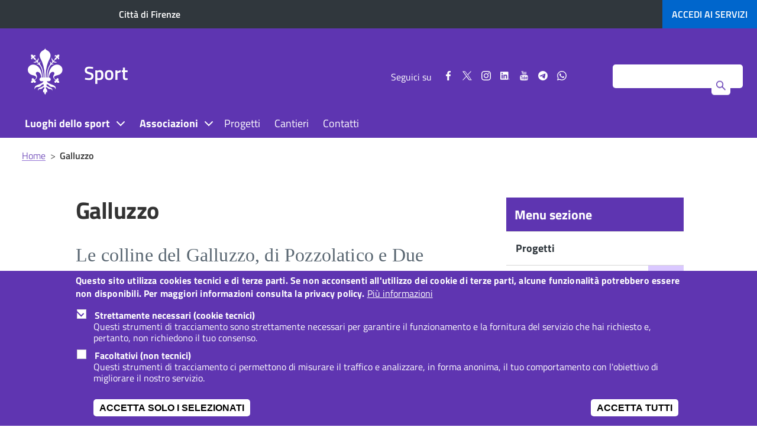

--- FILE ---
content_type: text/html; charset=UTF-8
request_url: https://sport.comune.fi.it/pagina/progetti-firenze-walking-city/galluzzo
body_size: 26899
content:
<!DOCTYPE html>
<html lang="it" dir="ltr" prefix="content: http://purl.org/rss/1.0/modules/content/  dc: http://purl.org/dc/terms/  foaf: http://xmlns.com/foaf/0.1/  og: http://ogp.me/ns#  rdfs: http://www.w3.org/2000/01/rdf-schema#  schema: http://schema.org/  sioc: http://rdfs.org/sioc/ns#  sioct: http://rdfs.org/sioc/types#  skos: http://www.w3.org/2004/02/skos/core#  xsd: http://www.w3.org/2001/XMLSchema# ">
<head>
    <meta charset="utf-8" />
<script>var _paq = _paq || [];(function(){function getCookie(cookieName) {
    let cookie = {};
    document.cookie.split(';').forEach(function(el) {
      let [key,value] = el.split('=');
      cookie[key.trim()] = value;
    })
    return cookie[cookieName];
  }var cookie_agreed_categories = getCookie('cookie-agreed-categories');
    var categories = ["statistics"];
    var agreed = false;

    if (cookie_agreed_categories && cookie_agreed_categories.length) {
      agreed = true;
      categories.forEach(function(category) {
        // Make sure all categories are agreed.
        if (!cookie_agreed_categories.includes(category)) {
          agreed = false;
        }
      });
    }

    if (!agreed) {
      _paq.push(['requireConsent']);  _paq.push(['disableCookies']);}})();</script>
<noscript><style>form.antibot * :not(.antibot-message) { display: none !important; }</style>
</noscript><script>var _paq = _paq || [];(function(){var u=(("https:" == document.location.protocol) ? "https://analytics.comune.fi.it/" : "https://analytics.comune.fi.it/");_paq.push(["setSiteId", "1"]);_paq.push(["setTrackerUrl", u+"matomo.php"]);_paq.push(["setDoNotTrack", 1]);if (!window.matomo_search_results_active) {_paq.push(["trackPageView"]);}_paq.push(["setIgnoreClasses", ["no-tracking","colorbox"]]);_paq.push(["enableLinkTracking"]);var d=document,g=d.createElement("script"),s=d.getElementsByTagName("script")[0];g.type="text/javascript";g.defer=true;g.async=true;g.src=u+"matomo.js";s.parentNode.insertBefore(g,s);})();</script>
<link rel="canonical" href="https://sport.comune.fi.it/pagina/progetti-firenze-walking-city/galluzzo" />
<meta name="google-site-verification" content="rS6VXTaeN5T0inq71G5F9dSDFy31soaP01zGYksjdfc" />
<meta name="Generator" content="Drupal 10 (https://www.drupal.org)" />
<meta name="MobileOptimized" content="width" />
<meta name="HandheldFriendly" content="true" />
<meta name="viewport" content="width=device-width, initial-scale=1, maximum-scale=2.0, user-scalable=yes" />
<style>div#sliding-popup, div#sliding-popup .eu-cookie-withdraw-banner, .eu-cookie-withdraw-tab {background: #5f35b1} div#sliding-popup.eu-cookie-withdraw-wrapper { background: transparent; } #sliding-popup h1, #sliding-popup h2, #sliding-popup h3, #sliding-popup p, #sliding-popup label, #sliding-popup div, .eu-cookie-compliance-more-button, .eu-cookie-compliance-secondary-button, .eu-cookie-withdraw-tab { color: #ffffff;} .eu-cookie-withdraw-tab { border-color: #ffffff;}</style>
<link rel="icon" href="/sites/sport.comune.fi.it/files/favicon_0.png" type="image/png" />
<link rel="prev" href="/pagina/progetti-firenze-walking-city/mensola" />
<link rel="up" href="/pagina/progetti/firenze-walking-city" />
<link rel="next" href="/pagina/progetti-firenze-walking-city/monte-dellarno" />
<script src="/sites/sport.comune.fi.it/files/eu_cookie_compliance/eu_cookie_compliance.script.js?t9dey7" defer></script>

    <meta name="msvalidate.01" content="F687013B768D41A43D8C59A6322C88F3" />
    <title>Galluzzo | Sport</title>

    <link rel="stylesheet" media="all" href="/sites/sport.comune.fi.it/files/css/css_78T8TXT2KujOfIKf0qTmBiCkSejcnMdmHLxjpx9h6Bk.css?delta=0&amp;language=it&amp;theme=firenze&amp;include=eJxtjlEKwzAMQy-UNUcqTqqmYU4cYuejPf3GulIY-xJ6kkBULQcxT6dOq_TiIpPq7gtUKUFdlA6_9NGIJxomUUpjGM6gvifE-YDDmKPIM2P-NDLVCP8PzgtWGmxuzR31gE8sgfihtnOu6cLfofof7xp1Sp3aptetm0yjthE464bF6a6G4gMpXlMsXG4" />
<link rel="stylesheet" media="all" href="/sites/sport.comune.fi.it/files/css/css_EDAZlnl_UsE_f6viwlWCQ4YUS5bB-Gvy1GbAh2jFEWM.css?delta=1&amp;language=it&amp;theme=firenze&amp;include=eJxtjlEKwzAMQy-UNUcqTqqmYU4cYuejPf3GulIY-xJ6kkBULQcxT6dOq_TiIpPq7gtUKUFdlA6_9NGIJxomUUpjGM6gvifE-YDDmKPIM2P-NDLVCP8PzgtWGmxuzR31gE8sgfihtnOu6cLfofof7xp1Sp3aptetm0yjthE464bF6a6G4gMpXlMsXG4" />
<link rel="stylesheet" media="all" href="/themes/custom/firenze/assets/css/theme-viola.css?t9dey7" />
<link rel="stylesheet" media="all" href="/sites/sport.comune.fi.it/files/css/css_R0ghKgzID-klJgztwYt_8Rez_AYYIjgh58QCMTzOnYM.css?delta=3&amp;language=it&amp;theme=firenze&amp;include=eJxtjlEKwzAMQy-UNUcqTqqmYU4cYuejPf3GulIY-xJ6kkBULQcxT6dOq_TiIpPq7gtUKUFdlA6_9NGIJxomUUpjGM6gvifE-YDDmKPIM2P-NDLVCP8PzgtWGmxuzR31gE8sgfihtnOu6cLfofof7xp1Sp3aptetm0yjthE464bF6a6G4gMpXlMsXG4" />
<link rel="stylesheet" media="print" href="/sites/sport.comune.fi.it/files/css/css_oCWNZRbcn59XMAb67OCPgC0iZ-kId5FYuaQJD0hMc1I.css?delta=4&amp;language=it&amp;theme=firenze&amp;include=eJxtjlEKwzAMQy-UNUcqTqqmYU4cYuejPf3GulIY-xJ6kkBULQcxT6dOq_TiIpPq7gtUKUFdlA6_9NGIJxomUUpjGM6gvifE-YDDmKPIM2P-NDLVCP8PzgtWGmxuzR31gE8sgfihtnOu6cLfofof7xp1Sp3aptetm0yjthE464bF6a6G4gMpXlMsXG4" />
<link rel="stylesheet" media="all" href="/sites/sport.comune.fi.it/files/css/css_lR12h88ucxJOWxOnh-kLWnnRd6movq1ewuWbHDjqKCc.css?delta=5&amp;language=it&amp;theme=firenze&amp;include=eJxtjlEKwzAMQy-UNUcqTqqmYU4cYuejPf3GulIY-xJ6kkBULQcxT6dOq_TiIpPq7gtUKUFdlA6_9NGIJxomUUpjGM6gvifE-YDDmKPIM2P-NDLVCP8PzgtWGmxuzR31gE8sgfihtnOu6cLfofof7xp1Sp3aptetm0yjthE464bF6a6G4gMpXlMsXG4" />

    <script src="/sites/sport.comune.fi.it/files/js/js_silplFoIC6i-3JFC6oirx1s_d_UYHHcoM3KHBG3LT3E.js?scope=header&amp;delta=0&amp;language=it&amp;theme=firenze&amp;include=eJx9jkEOwjAMBD-U1k-KTLJRA01cOc6F14NoRAGJnlaeWVnL1fJFjHjPOYkWF0RBUfvG68zdJEjZVhgcug8itwz_QplrgC9sUoROnEtZUe-ga5uSiEE_yQKOBxlPGv3cb5_wbLMh-gbWsNA_8TV9MDfG7vEAnsZkSQ"></script>


    <!-- Global site tag (gtag.js) - Google Analytics -->
    <!-- script async src="https://www.googletagmanager.com/gtag/js?id=UA-35240260-1"></script>
    <script>
      window.dataLayer = window.dataLayer || [];
      function gtag() {
        dataLayer.push(arguments);
      }
      gtag('js', new Date());
      gtag('config', 'UA-35240260-1', {'anonymize_ip': true});
    </script-->

    <!--script type="text/javascript">
      var _paq = _paq || [];
      _paq.push(["setDomains", ["*.comune.fi.it"]]);
      _paq.push(['trackPageView']);
      _paq.push(['enableLinkTracking']);
      (function () {
        var u = "//italia.piwikpro.com/";
        _paq.push(['setTrackerUrl', u + 'piwik.php']);
        _paq.push(['setSiteId', 41]);
        var d = document, g = d.createElement('script'), s = d.getElementsByTagName('script')[0];
        g.type = 'text/javascript';
        g.async = true;
        g.defer = true;
        g.src = u + 'piwik.js';
        s.parentNode.insertBefore(g, s);
      })();
    </script-->

    <!--noscript><p><img src="//italia.piwikpro.com/piwik.php?idsite=41" style="border:0;" alt=""/></p>
    </noscript-->
</head>
                    <body class="user-not-logged-in path-node page-node-type-page sito-tematico">
        


  <div class="dialog-off-canvas-main-canvas" data-off-canvas-main-canvas>
    

<a id="salta-al-contenuto-principale" href="#main-content" class="visually-hidden focusable skip-link">
    Salta al contenuto principale
</a>

<nav aria-label="Navigazione principale">
    <button id="mainmenu-icon" class="light no-print" type="button" data-toggle="collapse" data-target="#burger-menu-firenze" aria-expanded="false" aria-controls="burger-menu-firenze" aria-label="Pulsante apri chiudi navigazione">
        <div class="bar"></div>
        <div class="bar"></div>
        <div class="bar"></div>
    </button>

    <div id="burger-menu-firenze" class="menu-to-slide" aria-expanded="false">
        <div class="site-heading pull-left">
    

<div id="block-firenze-branding-burger" class="block block-menu clearfix">
  
    
        <div id="logo-burger" class="pull-left">
      <a href="/" title="Vai alla pagina principale" rel="home" class="site-logo">
        <img width="72" height="96" src="/themes/custom/firenze/assets/img/giglio-bianco.png" alt="" />
      </a>
    </div>
        <div id="site-title-burger" class="pull-left">
      <a href="/" title="Home" rel="home" class="site-logo">
        <span class="h1" style="overflow: visible;">Sport</span>
      </a>
    </div>
  </div>

</div>





        <div class="scrollable">
              <div class="region region-main-menu">
    <div  id="block-firenze-main-menu-burger">             

      
                      <ul id="menu-principale-burger"  class="menu collapse in">
        
                                                                                                                                
                <li class="menu-item--expanded collapse leaf parent_book">
                                        <span>Luoghi dello sport</span>
                                                <button class="collapse espandi" aria-label="Pulsante apri chiudi Luoghi dello sport">
                                <span class="bar"></span>
                                <span class="bar"></span>
                            </button>
                                                                                              <ul class="menu collapse in sub-menu dropdown-menu level-1">
        
                                                                                                                                
                <li class="leaf">
                                        <a href="/aree-attrezzate" data-drupal-link-system-path="aree-attrezzate">Aree attrezzate</a>
                                                                            </li>
                                                            
                <li class="leaf">
                                        <a href="/impianti-sportivi" data-drupal-link-system-path="impianti-sportivi">Impianti sportivi</a>
                                                                            </li>
                                                            
                <li class="leaf">
                                        <a href="/palestre-scolastiche" data-drupal-link-system-path="palestre-scolastiche">Palestre scolastiche</a>
                                                                            </li>
                </ul>
                
                                                        </li>
                                                            
                <li class="menu-item--expanded collapse leaf parent_book">
                                        <span>Associazioni</span>
                                                <button class="collapse espandi" aria-label="Pulsante apri chiudi Associazioni">
                                <span class="bar"></span>
                                <span class="bar"></span>
                            </button>
                                                                                              <ul class="menu collapse in sub-menu dropdown-menu level-1">
        
                                                                                                                                
                <li class="leaf">
                                        <a href="/associazioni-sportive" data-drupal-link-system-path="associazioni-sportive">Associazioni sportive</a>
                                                                            </li>
                                                            
                <li class="leaf">
                                        <a href="/form-associazioni-sportive" data-drupal-link-system-path="node/495">Form di iscrizione</a>
                                                                            </li>
                                                            
                <li class="leaf">
                                        <a href="/pagina/info-utili" data-drupal-link-system-path="node/505">Info utili</a>
                                                                            </li>
                </ul>
                
                                                        </li>
                                                            
                <li class="leaf parent_book">
                                        <a href="/pagina/progetti" data-drupal-link-system-path="node/3">Progetti</a>
                                                                            </li>
                                                            
                <li class="leaf parent_book">
                                        <a href="/pagina/cantieri" data-drupal-link-system-path="node/612">Cantieri</a>
                                                                            </li>
                                                            
                <li class="leaf parent_book">
                                        <a href="/pagina/contatti" data-drupal-link-system-path="node/504">Contatti</a>
                                                                            </li>
                </ul>
                

  </div>

  </div>

                <div id="social-follow-mobile" class="visible-xs visible-sm clearfix">
    <span>Seguici su</span>
  <div class="social-follow">
    <ul>
                <li>
              <a rel="noopener noreferrer" href="https://www.facebook.com/cittadifirenzeufficiale/" target="_blank">
                      <svg width="9.4" height="18.2" id="facebook-share-mobile" data-name="facebook-share-mobile" xmlns="http://www.w3.org/2000/svg"
                           viewBox="0 0 9.4 18.24444"><title>Seguici su Facebook</title>
                          <path d="M20.7,7V9.9H19a1.69686,1.69686,0,0,0-1.3.4,1.46056,1.46056,0,0,0-.4,1.2v2.1h3.2l-0.4,3.3H17.4v8.3H14V16.9H11.3V13.6H14V11.3a4.1432,4.1432,0,0,1,1.2-3.1,3.917,3.917,0,0,1,3-1.2A20.38468,20.38468,0,0,1,20.7,7Z"
                                transform="translate(-11.3 -6.95555)"/>
                      </svg>
                      <span class="sr-only">Seguici su Facebook</span>
              </a>
          </li>
                      <li>
              <a rel="noopener noreferrer" href="https://twitter.com/comunefi" target="_blank">
                    <!-- Generator: Adobe Illustrator 27.8.0, SVG Export Plug-In . SVG Version: 6.00 Build 0)  -->
                    <svg version="1.1" id="twitter-share-mobile" data-name="twitter-share-mobile" xmlns="http://www.w3.org/2000/svg" xmlns:xlink="http://www.w3.org/1999/xlink"
                        x="0px" y="0px" viewBox="0 0 15.1 14.1" style="enable-background:new 0 0 15.1 14.1;" xml:space="preserve"><title>Seguici su Twitter</title>
                    <g transform="translate(52.390088,-25.058597)">
                        <path d="M-52.4,25.1l5.8,7.8l-5.9,6.3h1.3l5.1-5.5l4.1,5.5h4.5l-6.1-8.2l5.4-5.9h-1.3l-4.7,5.1l-3.8-5.1H-52.4z
                            M-50.4,26h2.1l9.1,12.2h-2.1L-50.4,26z"/>
                    </g>
                    </svg>
                  <span class="sr-only">Seguici su Twitter</span>
              </a>
          </li>
                      <li>
              <a rel="noopener noreferrer" href="https://www.instagram.com/cittadifirenzeufficiale/" target="_blank">
                  <svg width="32" height="32" id="instagram-share-mobile" data-name="instagram-share-mobile" xmlns="http://www.w3.org/2000/svg"
                       viewBox="0 0 32 32"><title>Seguici su Instagram</title>
                      <path d="M40,24q0,4.77129-.10633,6.60325a9.76258,9.76258,0,0,1-2.58236,6.70806,9.76258,9.76258,0,0,1-6.70806,2.58236q-1.832.10481-6.60477,0.10633-4.77129,0-6.60173-.10633a9.76258,9.76258,0,0,1-6.70806-2.58236,9.76417,9.76417,0,0,1-2.5854-6.70806Q7.99848,28.77129,8,24q0-4.77129.10329-6.60477a9.77,9.77,0,0,1,2.5854-6.70806,9.76958,9.76958,0,0,1,6.70806-2.58236Q19.22871,8,23.99848,8q4.77129,0,6.60477.10481a9.76958,9.76958,0,0,1,6.70806,2.58236,9.76841,9.76841,0,0,1,2.58236,6.70806Q39.99848,19.22947,40,24ZM25.59347,10.8649q-1.44916.01139-1.595,0.01063c-0.09722,0-.62888-0.003-1.59195-0.01063q-1.44916-.00911-2.19956,0c-0.49824.0076-1.16966,0.02734-2.00816,0.06228a16.76006,16.76006,0,0,0-2.14792.20811,8.52156,8.52156,0,0,0-1.48865.38584,5.45805,5.45805,0,0,0-3.04111,3.04111,8.12057,8.12057,0,0,0-.38584,1.49017,16.95579,16.95579,0,0,0-.20963,2.14488q-0.05013,1.26232-.06076,2.0112-0.01367.74964,0,2.198Q10.874,23.85341,10.874,24q0,0.14583-.00911,1.59347-0.01367,1.44916,0,2.198c0.00608,0.49976.02734,1.16814,0.06076,2.00968a17.00986,17.00986,0,0,0,.20963,2.14792,8.13435,8.13435,0,0,0,.38584,1.48865,5.47029,5.47029,0,0,0,3.04111,3.04111,8.38842,8.38842,0,0,0,1.48865.38584,16.51743,16.51743,0,0,0,2.14792.20659c0.83851,0.03646,1.50992.05469,2.00816,0.0638q0.75192,0.00911,2.19956,0C23.3696,37.126,23.90126,37.126,23.99848,37.126s0.62888,0,1.595.00911q1.44916,0.00911,2.19653,0c0.50128-.00911,1.16966-0.02734,2.0112-0.0638a16.41118,16.41118,0,0,0,2.14488-.20659,8.35835,8.35835,0,0,0,1.49169-.38584,5.47029,5.47029,0,0,0,3.04111-3.04111,8.659,8.659,0,0,0,.38584-1.48865,16.51743,16.51743,0,0,0,.20659-2.14792c0.03342-.84155.05469-1.50992,0.0638-2.00968q0.00911-.74964,0-2.198C37.126,24.62888,37.12295,24.09722,37.12295,24s0.003-.62888.01215-1.59347q0.00911-1.44916,0-2.198-0.01367-.74964-0.0638-2.0112a16.46517,16.46517,0,0,0-.20659-2.14488,8.64241,8.64241,0,0,0-.38584-1.49017,5.45805,5.45805,0,0,0-3.04111-3.04111,8.49,8.49,0,0,0-1.49169-.38584,16.651,16.651,0,0,0-2.14488-.20811c-0.84155-.03494-1.50992-0.05469-2.0112-0.06228Q27.04263,10.85579,25.59347,10.8649Zm4.21684,7.32327A7.91112,7.91112,0,0,1,32.20735,24a8.18412,8.18412,0,0,1-8.20887,8.20735A8.179,8.179,0,0,1,15.79265,24a8.179,8.179,0,0,1,8.20583-8.20887A7.90627,7.90627,0,0,1,29.81031,18.18817Zm-2.04158,9.58208a5.3249,5.3249,0,0,0,0-7.54049,5.32856,5.32856,0,0,0-7.54049,0,5.33222,5.33222,0,0,0,0,7.54049A5.32856,5.32856,0,0,0,27.76873,27.77025ZM33.89348,14.105a1.907,1.907,0,1,1-1.35194-.56356A1.83916,1.83916,0,0,1,33.89348,14.105Z"
                            transform="translate(-8 -8)"/>
                  </svg>
                  <span class="sr-only">Seguici su Instagram</span>
              </a>
          </li>
                    <li>
            <a rel="noopener noreferrer" href="https://www.linkedin.com/company/comunefirenze" target="_blank">
                <svg version="1.1" xmlns="http://www.w3.org/2000/svg" xmlns:xlink="http://www.w3.org/1999/xlink" x="0px" y="0px" id="linkedin-share-mobile" data-name="linkedin-share-mobile"
                    viewBox="0 0 152.4 129.6" style="enable-background:new 0 0 152.4 129.6;" xml:space="preserve"><title>Seguici su LinkedIn</title>
                    <path d="M142.08,129.57c-0.34-0.4-0.85-0.34-1.28-0.47c-4.18-1.28-6.8-5.49-6.11-9.86c0.7-4.4,4.59-7.5,9.2-7.34
                    c4.21,0.14,7.82,3.58,8.25,7.87c0.03,0.25-0.13,0.58,0.24,0.72c0,0.24,0,0.48,0,0.72c-0.4,0.17-0.22,0.55-0.27,0.83
                    c-0.66,3.75-3.31,6.5-7.03,7.3c-0.22,0.05-0.49-0.05-0.6,0.25C143.68,129.57,142.88,129.57,142.08,129.57z M143.23,128.4
                    c4.27,0.07,7.81-3.35,7.91-7.63c0.1-4.13-3.38-7.7-7.61-7.82c-4.23-0.11-7.85,3.39-7.89,7.63
                    C135.61,124.8,139.04,128.33,143.23,128.4z"/>
                    <path d="M128.7,64.44c0,18.12,0,36.23,0,54.35c0,5.78-4,9.78-9.77,9.78c-36.25,0-72.5,0-108.75,0
                    c-5.69,0-9.71-4.03-9.71-9.72c0-36.27,0-72.55,0-108.82c0-5.68,4.03-9.72,9.72-9.72c36.29,0,72.58,0,108.87,0
                    c5.61,0,9.64,4.05,9.64,9.66C128.7,28.13,128.7,46.28,128.7,64.44z M68.95,56.79c-0.1-0.04-0.21-0.09-0.31-0.13
                    c0-2.34-0.04-4.69,0.02-7.03c0.02-0.91-0.2-1.23-1.18-1.22c-5.27,0.05-10.54,0.04-15.81,0c-0.91-0.01-1.22,0.2-1.22,1.18
                    c0.03,19.59,0.03,39.18,0,58.78c0,0.88,0.21,1.15,1.12,1.14c5.55-0.04,11.1-0.05,16.65,0c0.98,0.01,1.27-0.23,1.26-1.24
                    c-0.04-9.86-0.02-19.71-0.03-29.57c0-1.64,0.09-3.26,0.28-4.89c0.76-6.27,3.97-9.63,9.78-10.21c5.81-0.58,9.38,2.03,10.64,7.73
                    c0.46,2.12,0.61,4.26,0.61,6.42c0.02,10.18,0.03,20.35-0.01,30.53c0,1,0.26,1.25,1.25,1.24c5.51-0.05,11.02-0.05,16.53,0
                    c0.95,0.01,1.19-0.25,1.19-1.19c-0.02-10.73,0.02-21.47,0.01-32.2c-0.01-4.43-0.21-8.85-1.2-13.19
                    c-1.34-5.87-3.98-10.84-9.66-13.64c-3.85-1.9-7.98-2.34-12.21-2.38c-5.54-0.05-10.3,1.82-14.32,5.6
                    C71,53.76,69.91,55.22,68.95,56.79z M38.46,78.92c0-9.77-0.01-19.55,0.02-29.32c0-0.83-0.13-1.19-1.09-1.18
                    c-5.63,0.05-11.26,0.04-16.88,0c-0.88-0.01-1.04,0.3-1.04,1.1c0.02,19.63,0.02,39.26-0.01,58.89c0,0.93,0.28,1.12,1.15,1.11
                    c5.55-0.04,11.1-0.05,16.64,0.01c1.02,0.01,1.24-0.3,1.24-1.27C38.44,98.47,38.46,88.7,38.46,78.92z M17.99,29.02
                    C17.98,35,22.95,40,28.93,40.02c6.07,0.02,11.05-4.93,11.06-10.99c0-6.01-4.94-10.98-10.93-11C22.99,18.01,18,22.96,17.99,29.02z
                    "/>
                    <path d="M144.65,121.3c0.88,1.34,1.7,2.6,2.57,3.91c-0.94,0.39-1.51,0.15-1.95-0.64c-0.49-0.87-1.1-1.66-1.57-2.54
                    c-0.41-0.77-1.05-0.82-1.72-0.68c-0.71,0.15-0.31,0.79-0.35,1.2c-0.07,0.67-0.04,1.35-0.01,2.03c0.02,0.51-0.05,0.83-0.69,0.82
                    c-0.6-0.01-0.73-0.27-0.72-0.8c0.02-2.63,0.02-5.26,0-7.9c0-0.57,0.19-0.78,0.76-0.76c1.12,0.03,2.24-0.04,3.35,0.03
                    c1.77,0.11,2.7,0.92,2.8,2.35C147.23,119.93,146.56,120.77,144.65,121.3z M143.18,117.09c-1.58,0.03-1.58,0.03-1.58,1.6
                    c0,0.32,0.01,0.64,0,0.96c0,0.31,0.07,0.56,0.45,0.55c0.87-0.02,1.75,0.1,2.61-0.17c0.71-0.23,1-0.7,1.01-1.43
                    c0.01-0.76-0.38-1.21-1.08-1.37C144.14,117.11,143.66,117.13,143.18,117.09z"/>
                </svg>
                <span class="sr-only">Seguici su LinkedIn</span>
            </a>
        </li>
                      <li>
              <a rel="noopener noreferrer" href="https://www.youtube.com/user/comunefirenze/" target="_blank">
                  <svg width="16.3" height="19.6" id="youtube-share-mobile" data-name="youtube-share-mobile" xmlns="http://www.w3.org/2000/svg"
                       viewBox="0 0 16.3 19.6"><title>Seguici su YouTube</title>
                      <path d="M24.1,20.2a17.43892,17.43892,0,0,1-.3,3.8,1.70053,1.70053,0,0,1-.6,1,1.49826,1.49826,0,0,1-1.2.5c-1.3.1-3.4,0.3-6,.3a44.32945,44.32945,0,0,1-6-.3A3.08012,3.08012,0,0,1,8.8,25a3.59153,3.59153,0,0,1-.7-1,27.56722,27.56722,0,0,1-.3-3.8,17.43882,17.43882,0,0,1,.3-3.8,1.44542,1.44542,0,0,1,.7-1,1.49826,1.49826,0,0,1,1.2-.5c1.3-.1,3.4-0.3,6-0.3a44.32925,44.32925,0,0,1,6,.3,3.08015,3.08015,0,0,1,1.2.5,2.07494,2.07494,0,0,1,.6,1A27.56753,27.56753,0,0,1,24.1,20.2ZM11.3,17.4h1.2v-1H9.1v1h1.2v6.2h1V17.4ZM13.1,6.3h1.2L13,10.5v3H12v-3c-0.1-.5-0.3-1.3-0.6-2.3a16.67284,16.67284,0,0,1-.8-2h1.2l0.8,2.9Zm1.5,17.4h0.9V18.4H14.6v4.2a1.03492,1.03492,0,0,1-.7.5,0.3193,0.3193,0,0,1-.3-0.3V18.5H12.7v4a1.71916,1.71916,0,0,0,.1.8,0.60184,0.60184,0,0,0,.7.4,1.90621,1.90621,0,0,0,1.2-.7v0.7H14.6ZM17.2,9.9v1.9a2.06239,2.06239,0,0,1-.3,1.3,1.24829,1.24829,0,0,1-1.2.5,1.24829,1.24829,0,0,1-1.2-.5,1.57753,1.57753,0,0,1-.3-1.3V9.9a2.50181,2.50181,0,0,1,.3-1.3,1.24829,1.24829,0,0,1,1.2-.5,1.24829,1.24829,0,0,1,1.2.5A1.57753,1.57753,0,0,1,17.2,9.9ZM16.3,12V9.6c0-.5-0.1-0.8-0.5-0.8-0.3,0-.5.3-0.5,0.8V12c0,0.5.1,0.8,0.5,0.8S16.3,12.5,16.3,12Zm2.8,10V19.9a2.2449,2.2449,0,0,0-.1-1,0.76042,0.76042,0,0,0-.8-0.6,1.52377,1.52377,0,0,0-1,.6V16.6H16.3v7.1h1V23.2a1.54938,1.54938,0,0,0,1,.7,0.947,0.947,0,0,0,.8-0.7V22Zm-0.9-2.2v2.3c0,0.5-.1.8-0.4,0.8a0.68252,0.68252,0,0,1-.5-0.3V19.4a0.85026,0.85026,0,0,1,.5-0.3C18.1,19.1,18.2,19.2,18.2,19.8ZM20.9,8.1v5.5h-1V12.9a1.90621,1.90621,0,0,1-1.2.7,0.49252,0.49252,0,0,1-.6-0.4,5.38433,5.38433,0,0,1-.1-0.8V8.1h1v4.4a0.3193,0.3193,0,0,0,.3.3,0.60476,0.60476,0,0,0,.6-0.5V8.1h1Zm2,13.8V21.8h-1v0.6a0.42026,0.42026,0,0,1-.4.4c-0.4,0-.5-0.3-0.5-0.8V21.1h2V19.9a2.50181,2.50181,0,0,0-.3-1.3,1.24829,1.24829,0,0,0-1.2-.5,1.346,1.346,0,0,0-1.2.5,1.57753,1.57753,0,0,0-.3,1.3v1.8a2.50181,2.50181,0,0,0,.3,1.3,1.24829,1.24829,0,0,0,1.2.5,1.346,1.346,0,0,0,1.2-.5,3.28732,3.28732,0,0,0,.3-0.6C22.9,22.5,22.9,22.2,22.9,21.9Zm-1-2.1v0.5h-1V19.8c0-.5.1-0.8,0.5-0.8S21.9,19.2,21.9,19.8Z"
                            transform="translate(-7.8 -6.2)"/>
                  </svg>
                  <span class="sr-only">Seguici su YouTube</span>
              </a>
          </li>
                      <li>
              <a rel="noopener noreferrer" href="https://t.me/cittadifirenzeufficiale" target="_blank">
                    <!-- 18-03-2022  -->
					<svg version="1.1" xmlns="http://www.w3.org/2000/svg" xmlns:xlink="http://www.w3.org/1999/xlink" x="0px" y="0px" id="telegram-share-mobile" data-name="telegram-share-mobile"
						 viewBox="0 0 431.72 431.72" style="enable-background:new 0 0 431.72 431.72;" xml:space="preserve"><title>Seguici su Telegram</title>
						<ellipse transform="matrix(0.7071 -0.7071 0.7071 0.7071 -89.4122 215.8603)" cx="215.86" cy="215.86" rx="215.86" ry="215.86"/>
						<path d="M326.26,125.06c3.47,5.03,2.87,11.68,2.41,17.48c-2.39,24.35-6.62,48.47-10.11,72.67
							c-0.89,5.11-1.53,10.26-2.59,15.35c-3.74,24.06-8.12,48.02-12.23,72.02c-1.52,6.43-2.23,13.02-3.99,19.4
							c-1.57,6.43-4.46,13.23-10.17,17.01c-6.85,3.65-15.04,1.09-21.6-2.02c-9.56-5.19-17.96-12.18-27.12-18.01
							c-13.24-8.55-26.07-17.7-39.22-26.38c-6.21-4.38-13.06-8.03-18.44-13.48c-2.92-2.97-5.31-7.3-3.97-11.55
							c1.29-4.7,4.82-8.26,8.15-11.61c7.69-7.65,15.57-15.11,23.49-22.51c9.35-8.73,18.76-17.38,28-26.22
							c7.25-6.93,14.39-13.98,21.31-21.25c1.82-2.21,4.97-4.59,3.52-7.84c-0.92-2.66-4.36-2.58-6.49-1.6
							c-6.09,3.41-11.85,7.36-17.71,11.15c-20.6,13.51-41.06,27.24-61.5,41c-7.57,5.1-15.15,10.19-22.73,15.28
							c-8.7,6.02-18.99,11.23-29.87,10c-9.79-1.34-19.37-3.88-28.78-6.81c-8.27-2.61-16.66-4.92-24.67-8.24
							c-3.33-1.65-7.43-3.7-8.09-7.76c-0.61-3.04,1.46-5.81,3.67-7.64c5.16-4.28,11.53-6.64,17.63-9.22
							c32.6-14.15,65.15-28.43,97.82-42.42c16.54-7.08,33.11-14.09,49.74-20.97c5.55-2.3,11.11-4.58,16.68-6.85
							c18.18-7.48,36.35-15.17,55.14-21.03C311.5,120.89,320.62,119.15,326.26,125.06z" fill="#ffffff"/>
					</svg>
                  <span class="sr-only">Seguici su Telegram</span>
              </a>
          </li>
                      <li>
              <a rel="noopener noreferrer" href="https://whatsapp.com/channel/0029VaA2qAMAzNbpRQP92u3P" target="_blank">
                  <svg  id="whatsapp-share-mobile" data-name="whatsapp-share-mobile"
                       viewBox="0 0 360 362" fill="none" xmlns="http://www.w3.org/2000/svg">
                      <title>Seguici su Whatsapp</title>
                      <path fill-rule="evenodd" clip-rule="evenodd" d="M307.546 52.5655C273.709 18.685 228.706 0.0171895 180.756 0C81.951 0 1.53846 80.404 1.50408 179.235C1.48689 210.829 9.74646 241.667 25.4319 268.844L0 361.736L95.0236 336.811C121.203 351.096 150.683 358.616 180.679 358.625H180.756C279.544 358.625 359.966 278.212 360 179.381C360.017 131.483 341.392 86.4547 307.546 52.5741V52.5655ZM180.756 328.354H180.696C153.966 328.346 127.744 321.16 104.865 307.589L99.4242 304.358L43.034 319.149L58.0834 264.168L54.5423 258.53C39.6304 234.809 31.749 207.391 31.7662 179.244C31.8006 97.1036 98.6334 30.2707 180.817 30.2707C220.61 30.2879 258.015 45.8015 286.145 73.9665C314.276 102.123 329.755 139.562 329.738 179.364C329.703 261.513 262.871 328.346 180.756 328.346V328.354ZM262.475 216.777C257.997 214.534 235.978 203.704 231.869 202.209C227.761 200.713 224.779 199.966 221.796 204.452C218.814 208.939 210.228 219.029 207.615 222.011C205.002 225.002 202.389 225.372 197.911 223.128C193.434 220.885 179.003 216.158 161.891 200.902C148.578 189.024 139.587 174.362 136.975 169.875C134.362 165.389 136.7 162.965 138.934 160.739C140.945 158.728 143.412 155.505 145.655 152.892C147.899 150.279 148.638 148.406 150.133 145.423C151.629 142.432 150.881 139.82 149.764 137.576C148.646 135.333 139.691 113.287 135.952 104.323C132.316 95.5909 128.621 96.777 125.879 96.6309C123.266 96.5019 120.284 96.4762 117.293 96.4762C114.302 96.4762 109.454 97.5935 105.346 102.08C101.238 106.566 89.6691 117.404 89.6691 139.441C89.6691 161.478 105.716 182.785 107.959 185.776C110.202 188.767 139.544 234.001 184.469 253.408C195.153 258.023 203.498 260.782 210.004 262.845C220.731 266.257 230.494 265.776 238.212 264.624C246.816 263.335 264.71 253.786 268.44 243.326C272.17 232.866 272.17 223.893 271.053 222.028C269.936 220.163 266.945 219.037 262.467 216.794L262.475 216.777Z" />
                  </svg>
                  <span class="sr-only">Seguici su Whatsapp</span>
              </a>
          </li>
          </ul>
  </div>
</div>
                </div>

    </div>
</nav>

<header id="header">
    <div id="upper-header" class="clearfix">
        <div id="context" class="pull-left">
                          <a href="https://www.comune.fi.it/" title="" class="">Città di Firenze</a>
                    </div>
        <div class ="language-header language-mobile2 language-mobile ">
        
        </div>
                <div id="shortcut" class="pull-right">
            <a href="https://www.comune.firenze.it/servizi" title="" class=""><span class="hidden-xs">Accedi ai </span>servizi</a>
        </div>
            </div>
    <div class="header-nav">

    <div id="main-header" class="custom-bg clearfix" data-background-color="">
        <div class="container">
            <div class="row">
                <div class="col-xs-12">
                    <div class="site-heading pull-left">
    

<div id="block-firenze-branding" class="block block-menu clearfix">
  
    
        <div id="logo" class="pull-left">
      <a href="/" title="Vai alla pagina principale" rel="home" class="site-logo">
        <img width="72" height="96" src="/themes/custom/firenze/assets/img/giglio-bianco.png" alt="" />
      </a>
    </div>
        <div id="site-title" class="pull-left">
      <a href="/" title="Home" rel="home" class="site-logo">
        <span class="h1" style="overflow: visible;">Sport</span>
      </a>
    </div>
  </div>

</div>




                    <div class="pull-right above-search-form">

                        <div class="lh-50 visible-md visible-lg clearfix">

                                                          <div class="social-follow pull-right">
    <ul>
        <li>
            Seguici su
        </li>
                    <li>
                <a rel="noopener noreferrer" href="https://www.facebook.com/cittadifirenzeufficiale/" target="_blank">
                    <svg width="9.4" height="18.2" class="facebook-share" data-name="facebook-share"
                         xmlns="http://www.w3.org/2000/svg" viewBox="0 0 9.4 18.24444">
                        <path d="M20.7,7V9.9H19a1.69686,1.69686,0,0,0-1.3.4,1.46056,1.46056,0,0,0-.4,1.2v2.1h3.2l-0.4,3.3H17.4v8.3H14V16.9H11.3V13.6H14V11.3a4.1432,4.1432,0,0,1,1.2-3.1,3.917,3.917,0,0,1,3-1.2A20.38468,20.38468,0,0,1,20.7,7Z" transform="translate(-11.3 -6.95555)"/>
                    </svg>
                    <span class="sr-only">Seguici su Facebook</span>
                </a>
            </li>
                            <li>
                <a rel="noopener noreferrer" href="https://twitter.com/comunefi" target="_blank">
                    <!-- Generator: Adobe Illustrator 27.8.0, SVG Export Plug-In . SVG Version: 6.00 Build 0)  -->                
                    <svg version="1.1" class="twitter-share" data-name="twitter-share" xmlns="http://www.w3.org/2000/svg" xmlns:xlink="http://www.w3.org/1999/xlink" x="0px" y="0px"
                        viewBox="0 0 15.1 14.1" style="enable-background:new 0 0 15.1 14.1;" xml:space="preserve">
                    <g transform="translate(52.390088,-25.058597)">
                        <path d="M-52.4,25.1l5.8,7.8l-5.9,6.3h1.3l5.1-5.5l4.1,5.5h4.5l-6.1-8.2l5.4-5.9h-1.3l-4.7,5.1l-3.8-5.1H-52.4z
                            M-50.4,26h2.1l9.1,12.2h-2.1L-50.4,26z"/>
                    </g>
                    </svg>
                    <span class="sr-only">Seguici su Twitter</span>
                </a>
            </li>
                            <li>
                <a rel="noopener noreferrer" href="https://www.instagram.com/cittadifirenzeufficiale/" target="_blank">
                    <svg width="32" height="32" class="instagram-share" data-name="instagram-share"
                         xmlns="http://www.w3.org/2000/svg" viewBox="0 0 32 32">
                        <path d="M40,24q0,4.77129-.10633,6.60325a9.76258,9.76258,0,0,1-2.58236,6.70806,9.76258,9.76258,0,0,1-6.70806,2.58236q-1.832.10481-6.60477,0.10633-4.77129,0-6.60173-.10633a9.76258,9.76258,0,0,1-6.70806-2.58236,9.76417,9.76417,0,0,1-2.5854-6.70806Q7.99848,28.77129,8,24q0-4.77129.10329-6.60477a9.77,9.77,0,0,1,2.5854-6.70806,9.76958,9.76958,0,0,1,6.70806-2.58236Q19.22871,8,23.99848,8q4.77129,0,6.60477.10481a9.76958,9.76958,0,0,1,6.70806,2.58236,9.76841,9.76841,0,0,1,2.58236,6.70806Q39.99848,19.22947,40,24ZM25.59347,10.8649q-1.44916.01139-1.595,0.01063c-0.09722,0-.62888-0.003-1.59195-0.01063q-1.44916-.00911-2.19956,0c-0.49824.0076-1.16966,0.02734-2.00816,0.06228a16.76006,16.76006,0,0,0-2.14792.20811,8.52156,8.52156,0,0,0-1.48865.38584,5.45805,5.45805,0,0,0-3.04111,3.04111,8.12057,8.12057,0,0,0-.38584,1.49017,16.95579,16.95579,0,0,0-.20963,2.14488q-0.05013,1.26232-.06076,2.0112-0.01367.74964,0,2.198Q10.874,23.85341,10.874,24q0,0.14583-.00911,1.59347-0.01367,1.44916,0,2.198c0.00608,0.49976.02734,1.16814,0.06076,2.00968a17.00986,17.00986,0,0,0,.20963,2.14792,8.13435,8.13435,0,0,0,.38584,1.48865,5.47029,5.47029,0,0,0,3.04111,3.04111,8.38842,8.38842,0,0,0,1.48865.38584,16.51743,16.51743,0,0,0,2.14792.20659c0.83851,0.03646,1.50992.05469,2.00816,0.0638q0.75192,0.00911,2.19956,0C23.3696,37.126,23.90126,37.126,23.99848,37.126s0.62888,0,1.595.00911q1.44916,0.00911,2.19653,0c0.50128-.00911,1.16966-0.02734,2.0112-0.0638a16.41118,16.41118,0,0,0,2.14488-.20659,8.35835,8.35835,0,0,0,1.49169-.38584,5.47029,5.47029,0,0,0,3.04111-3.04111,8.659,8.659,0,0,0,.38584-1.48865,16.51743,16.51743,0,0,0,.20659-2.14792c0.03342-.84155.05469-1.50992,0.0638-2.00968q0.00911-.74964,0-2.198C37.126,24.62888,37.12295,24.09722,37.12295,24s0.003-.62888.01215-1.59347q0.00911-1.44916,0-2.198-0.01367-.74964-0.0638-2.0112a16.46517,16.46517,0,0,0-.20659-2.14488,8.64241,8.64241,0,0,0-.38584-1.49017,5.45805,5.45805,0,0,0-3.04111-3.04111,8.49,8.49,0,0,0-1.49169-.38584,16.651,16.651,0,0,0-2.14488-.20811c-0.84155-.03494-1.50992-0.05469-2.0112-0.06228Q27.04263,10.85579,25.59347,10.8649Zm4.21684,7.32327A7.91112,7.91112,0,0,1,32.20735,24a8.18412,8.18412,0,0,1-8.20887,8.20735A8.179,8.179,0,0,1,15.79265,24a8.179,8.179,0,0,1,8.20583-8.20887A7.90627,7.90627,0,0,1,29.81031,18.18817Zm-2.04158,9.58208a5.3249,5.3249,0,0,0,0-7.54049,5.32856,5.32856,0,0,0-7.54049,0,5.33222,5.33222,0,0,0,0,7.54049A5.32856,5.32856,0,0,0,27.76873,27.77025ZM33.89348,14.105a1.907,1.907,0,1,1-1.35194-.56356A1.83916,1.83916,0,0,1,33.89348,14.105Z" transform="translate(-8 -8)"/>
                    </svg>
                    <span class="sr-only">Seguici su Instagram</span>
                </a>
            </li>
                            <li>
                <a rel="noopener noreferrer" href="https://www.linkedin.com/company/comunefirenze" target="_blank">
                    <svg version="1.1" xmlns="http://www.w3.org/2000/svg" xmlns:xlink="http://www.w3.org/1999/xlink" x="0px" y="0px" class="linkedin-share" data-name="linkedin-share"
                        viewBox="0 0 152.4 129.6" style="enable-background:new 0 0 152.4 129.6;" xml:space="preserve">
                        <path d="M142.08,129.57c-0.34-0.4-0.85-0.34-1.28-0.47c-4.18-1.28-6.8-5.49-6.11-9.86c0.7-4.4,4.59-7.5,9.2-7.34
                        c4.21,0.14,7.82,3.58,8.25,7.87c0.03,0.25-0.13,0.58,0.24,0.72c0,0.24,0,0.48,0,0.72c-0.4,0.17-0.22,0.55-0.27,0.83
                        c-0.66,3.75-3.31,6.5-7.03,7.3c-0.22,0.05-0.49-0.05-0.6,0.25C143.68,129.57,142.88,129.57,142.08,129.57z M143.23,128.4
                        c4.27,0.07,7.81-3.35,7.91-7.63c0.1-4.13-3.38-7.7-7.61-7.82c-4.23-0.11-7.85,3.39-7.89,7.63
                        C135.61,124.8,139.04,128.33,143.23,128.4z"/>
                        <path d="M128.7,64.44c0,18.12,0,36.23,0,54.35c0,5.78-4,9.78-9.77,9.78c-36.25,0-72.5,0-108.75,0
                        c-5.69,0-9.71-4.03-9.71-9.72c0-36.27,0-72.55,0-108.82c0-5.68,4.03-9.72,9.72-9.72c36.29,0,72.58,0,108.87,0
                        c5.61,0,9.64,4.05,9.64,9.66C128.7,28.13,128.7,46.28,128.7,64.44z M68.95,56.79c-0.1-0.04-0.21-0.09-0.31-0.13
                        c0-2.34-0.04-4.69,0.02-7.03c0.02-0.91-0.2-1.23-1.18-1.22c-5.27,0.05-10.54,0.04-15.81,0c-0.91-0.01-1.22,0.2-1.22,1.18
                        c0.03,19.59,0.03,39.18,0,58.78c0,0.88,0.21,1.15,1.12,1.14c5.55-0.04,11.1-0.05,16.65,0c0.98,0.01,1.27-0.23,1.26-1.24
                        c-0.04-9.86-0.02-19.71-0.03-29.57c0-1.64,0.09-3.26,0.28-4.89c0.76-6.27,3.97-9.63,9.78-10.21c5.81-0.58,9.38,2.03,10.64,7.73
                        c0.46,2.12,0.61,4.26,0.61,6.42c0.02,10.18,0.03,20.35-0.01,30.53c0,1,0.26,1.25,1.25,1.24c5.51-0.05,11.02-0.05,16.53,0
                        c0.95,0.01,1.19-0.25,1.19-1.19c-0.02-10.73,0.02-21.47,0.01-32.2c-0.01-4.43-0.21-8.85-1.2-13.19
                        c-1.34-5.87-3.98-10.84-9.66-13.64c-3.85-1.9-7.98-2.34-12.21-2.38c-5.54-0.05-10.3,1.82-14.32,5.6
                        C71,53.76,69.91,55.22,68.95,56.79z M38.46,78.92c0-9.77-0.01-19.55,0.02-29.32c0-0.83-0.13-1.19-1.09-1.18
                        c-5.63,0.05-11.26,0.04-16.88,0c-0.88-0.01-1.04,0.3-1.04,1.1c0.02,19.63,0.02,39.26-0.01,58.89c0,0.93,0.28,1.12,1.15,1.11
                        c5.55-0.04,11.1-0.05,16.64,0.01c1.02,0.01,1.24-0.3,1.24-1.27C38.44,98.47,38.46,88.7,38.46,78.92z M17.99,29.02
                        C17.98,35,22.95,40,28.93,40.02c6.07,0.02,11.05-4.93,11.06-10.99c0-6.01-4.94-10.98-10.93-11C22.99,18.01,18,22.96,17.99,29.02z
                        "/>
                        <path d="M144.65,121.3c0.88,1.34,1.7,2.6,2.57,3.91c-0.94,0.39-1.51,0.15-1.95-0.64c-0.49-0.87-1.1-1.66-1.57-2.54
                        c-0.41-0.77-1.05-0.82-1.72-0.68c-0.71,0.15-0.31,0.79-0.35,1.2c-0.07,0.67-0.04,1.35-0.01,2.03c0.02,0.51-0.05,0.83-0.69,0.82
                        c-0.6-0.01-0.73-0.27-0.72-0.8c0.02-2.63,0.02-5.26,0-7.9c0-0.57,0.19-0.78,0.76-0.76c1.12,0.03,2.24-0.04,3.35,0.03
                        c1.77,0.11,2.7,0.92,2.8,2.35C147.23,119.93,146.56,120.77,144.65,121.3z M143.18,117.09c-1.58,0.03-1.58,0.03-1.58,1.6
                        c0,0.32,0.01,0.64,0,0.96c0,0.31,0.07,0.56,0.45,0.55c0.87-0.02,1.75,0.1,2.61-0.17c0.71-0.23,1-0.7,1.01-1.43
                        c0.01-0.76-0.38-1.21-1.08-1.37C144.14,117.11,143.66,117.13,143.18,117.09z"/>
                    </svg>
                    <span class="sr-only">Seguici su LinkedIn</span>
                </a>
            </li>
                            <li>
                <a rel="noopener noreferrer" href="https://www.youtube.com/user/comunefirenze/" target="_blank">
                    <svg width="16.3" height="19.6" class="youtube-share" data-name="youtube-share"
                         xmlns="http://www.w3.org/2000/svg" viewBox="0 0 16.3 19.6">
                        <path d="M24.1,20.2a17.43892,17.43892,0,0,1-.3,3.8,1.70053,1.70053,0,0,1-.6,1,1.49826,1.49826,0,0,1-1.2.5c-1.3.1-3.4,0.3-6,.3a44.32945,44.32945,0,0,1-6-.3A3.08012,3.08012,0,0,1,8.8,25a3.59153,3.59153,0,0,1-.7-1,27.56722,27.56722,0,0,1-.3-3.8,17.43882,17.43882,0,0,1,.3-3.8,1.44542,1.44542,0,0,1,.7-1,1.49826,1.49826,0,0,1,1.2-.5c1.3-.1,3.4-0.3,6-0.3a44.32925,44.32925,0,0,1,6,.3,3.08015,3.08015,0,0,1,1.2.5,2.07494,2.07494,0,0,1,.6,1A27.56753,27.56753,0,0,1,24.1,20.2ZM11.3,17.4h1.2v-1H9.1v1h1.2v6.2h1V17.4ZM13.1,6.3h1.2L13,10.5v3H12v-3c-0.1-.5-0.3-1.3-0.6-2.3a16.67284,16.67284,0,0,1-.8-2h1.2l0.8,2.9Zm1.5,17.4h0.9V18.4H14.6v4.2a1.03492,1.03492,0,0,1-.7.5,0.3193,0.3193,0,0,1-.3-0.3V18.5H12.7v4a1.71916,1.71916,0,0,0,.1.8,0.60184,0.60184,0,0,0,.7.4,1.90621,1.90621,0,0,0,1.2-.7v0.7H14.6ZM17.2,9.9v1.9a2.06239,2.06239,0,0,1-.3,1.3,1.24829,1.24829,0,0,1-1.2.5,1.24829,1.24829,0,0,1-1.2-.5,1.57753,1.57753,0,0,1-.3-1.3V9.9a2.50181,2.50181,0,0,1,.3-1.3,1.24829,1.24829,0,0,1,1.2-.5,1.24829,1.24829,0,0,1,1.2.5A1.57753,1.57753,0,0,1,17.2,9.9ZM16.3,12V9.6c0-.5-0.1-0.8-0.5-0.8-0.3,0-.5.3-0.5,0.8V12c0,0.5.1,0.8,0.5,0.8S16.3,12.5,16.3,12Zm2.8,10V19.9a2.2449,2.2449,0,0,0-.1-1,0.76042,0.76042,0,0,0-.8-0.6,1.52377,1.52377,0,0,0-1,.6V16.6H16.3v7.1h1V23.2a1.54938,1.54938,0,0,0,1,.7,0.947,0.947,0,0,0,.8-0.7V22Zm-0.9-2.2v2.3c0,0.5-.1.8-0.4,0.8a0.68252,0.68252,0,0,1-.5-0.3V19.4a0.85026,0.85026,0,0,1,.5-0.3C18.1,19.1,18.2,19.2,18.2,19.8ZM20.9,8.1v5.5h-1V12.9a1.90621,1.90621,0,0,1-1.2.7,0.49252,0.49252,0,0,1-.6-0.4,5.38433,5.38433,0,0,1-.1-0.8V8.1h1v4.4a0.3193,0.3193,0,0,0,.3.3,0.60476,0.60476,0,0,0,.6-0.5V8.1h1Zm2,13.8V21.8h-1v0.6a0.42026,0.42026,0,0,1-.4.4c-0.4,0-.5-0.3-0.5-0.8V21.1h2V19.9a2.50181,2.50181,0,0,0-.3-1.3,1.24829,1.24829,0,0,0-1.2-.5,1.346,1.346,0,0,0-1.2.5,1.57753,1.57753,0,0,0-.3,1.3v1.8a2.50181,2.50181,0,0,0,.3,1.3,1.24829,1.24829,0,0,0,1.2.5,1.346,1.346,0,0,0,1.2-.5,3.28732,3.28732,0,0,0,.3-0.6C22.9,22.5,22.9,22.2,22.9,21.9Zm-1-2.1v0.5h-1V19.8c0-.5.1-0.8,0.5-0.8S21.9,19.2,21.9,19.8Z" transform="translate(-7.8 -6.2)"/>
                    </svg>
                    <span class="sr-only">Seguici su YouTube</span>
                </a>
            </li>
                            <li>
                <a rel="noopener noreferrer" href="https://t.me/cittadifirenzeufficiale" target="_blank">
                    <!-- 18-03-2022  -->
					<svg version="1.1" xmlns="http://www.w3.org/2000/svg" xmlns:xlink="http://www.w3.org/1999/xlink" x="0px" y="0px" class="telegram-share" data-name="telegram-share"
						 viewBox="0 0 431.72 431.72" style="enable-background:new 0 0 431.72 431.72;" xml:space="preserve">
						<ellipse transform="matrix(0.7071 -0.7071 0.7071 0.7071 -89.4122 215.8603)" cx="215.86" cy="215.86" rx="215.86" ry="215.86"/>
						<path d="M326.26,125.06c3.47,5.03,2.87,11.68,2.41,17.48c-2.39,24.35-6.62,48.47-10.11,72.67
							c-0.89,5.11-1.53,10.26-2.59,15.35c-3.74,24.06-8.12,48.02-12.23,72.02c-1.52,6.43-2.23,13.02-3.99,19.4
							c-1.57,6.43-4.46,13.23-10.17,17.01c-6.85,3.65-15.04,1.09-21.6-2.02c-9.56-5.19-17.96-12.18-27.12-18.01
							c-13.24-8.55-26.07-17.7-39.22-26.38c-6.21-4.38-13.06-8.03-18.44-13.48c-2.92-2.97-5.31-7.3-3.97-11.55
							c1.29-4.7,4.82-8.26,8.15-11.61c7.69-7.65,15.57-15.11,23.49-22.51c9.35-8.73,18.76-17.38,28-26.22
							c7.25-6.93,14.39-13.98,21.31-21.25c1.82-2.21,4.97-4.59,3.52-7.84c-0.92-2.66-4.36-2.58-6.49-1.6
							c-6.09,3.41-11.85,7.36-17.71,11.15c-20.6,13.51-41.06,27.24-61.5,41c-7.57,5.1-15.15,10.19-22.73,15.28
							c-8.7,6.02-18.99,11.23-29.87,10c-9.79-1.34-19.37-3.88-28.78-6.81c-8.27-2.61-16.66-4.92-24.67-8.24
							c-3.33-1.65-7.43-3.7-8.09-7.76c-0.61-3.04,1.46-5.81,3.67-7.64c5.16-4.28,11.53-6.64,17.63-9.22
							c32.6-14.15,65.15-28.43,97.82-42.42c16.54-7.08,33.11-14.09,49.74-20.97c5.55-2.3,11.11-4.58,16.68-6.85
							c18.18-7.48,36.35-15.17,55.14-21.03C311.5,120.89,320.62,119.15,326.26,125.06z"/>
					</svg>
                    <span class="sr-only">Seguici su Telegram</span>
                </a>
            </li>
                
                    <li>
                <a rel="noopener noreferrer" href="https://whatsapp.com/channel/0029VaA2qAMAzNbpRQP92u3P" target="_blank">
                    <svg class="whatsapp-share" data-name="whatsapp-share"
                         viewBox="0 0 360 362" fill="none" xmlns="http://www.w3.org/2000/svg">
                        <path fill-rule="evenodd" clip-rule="evenodd" d="M307.546 52.5655C273.709 18.685 228.706 0.0171895 180.756 0C81.951 0 1.53846 80.404 1.50408 179.235C1.48689 210.829 9.74646 241.667 25.4319 268.844L0 361.736L95.0236 336.811C121.203 351.096 150.683 358.616 180.679 358.625H180.756C279.544 358.625 359.966 278.212 360 179.381C360.017 131.483 341.392 86.4547 307.546 52.5741V52.5655ZM180.756 328.354H180.696C153.966 328.346 127.744 321.16 104.865 307.589L99.4242 304.358L43.034 319.149L58.0834 264.168L54.5423 258.53C39.6304 234.809 31.749 207.391 31.7662 179.244C31.8006 97.1036 98.6334 30.2707 180.817 30.2707C220.61 30.2879 258.015 45.8015 286.145 73.9665C314.276 102.123 329.755 139.562 329.738 179.364C329.703 261.513 262.871 328.346 180.756 328.346V328.354ZM262.475 216.777C257.997 214.534 235.978 203.704 231.869 202.209C227.761 200.713 224.779 199.966 221.796 204.452C218.814 208.939 210.228 219.029 207.615 222.011C205.002 225.002 202.389 225.372 197.911 223.128C193.434 220.885 179.003 216.158 161.891 200.902C148.578 189.024 139.587 174.362 136.975 169.875C134.362 165.389 136.7 162.965 138.934 160.739C140.945 158.728 143.412 155.505 145.655 152.892C147.899 150.279 148.638 148.406 150.133 145.423C151.629 142.432 150.881 139.82 149.764 137.576C148.646 135.333 139.691 113.287 135.952 104.323C132.316 95.5909 128.621 96.777 125.879 96.6309C123.266 96.5019 120.284 96.4762 117.293 96.4762C114.302 96.4762 109.454 97.5935 105.346 102.08C101.238 106.566 89.6691 117.404 89.6691 139.441C89.6691 161.478 105.716 182.785 107.959 185.776C110.202 188.767 139.544 234.001 184.469 253.408C195.153 258.023 203.498 260.782 210.004 262.845C220.731 266.257 230.494 265.776 238.212 264.624C246.816 263.335 264.71 253.786 268.44 243.326C272.17 232.866 272.17 223.893 271.053 222.028C269.936 220.163 266.945 219.037 262.467 216.794L262.475 216.777Z" />
                    </svg>
                    <span class="sr-only">Seguici su Whatsapp</span>
                </a>
            </li>
            </ul>
</div>
                                                    </div>

                        <div class="lh-50 search-form">
      

<div class="views-exposed-form block block-menu clearfix" data-drupal-selector="views-exposed-form-federated-search-search-page" id="block-formespostofederated-searchsearch-page">
    
        
        <form data-action="/federated-search" class="antibot" action="/antibot" method="get" id="views-exposed-form-federated-search-search-page" accept-charset="UTF-8">
  <div class="form--inline clearfix">
  <noscript>
  <div class="antibot-no-js antibot-message antibot-message-warning">You must have JavaScript enabled to use this form.</div>
</noscript>
<div class="js-form-item form-item js-form-type-textfield form-type-textfield js-form-item-search form-item-search">
      <label for="edit-search">Search</label>
        <input data-federated-search-autocomplete-search="true" data-drupal-selector="edit-search" class="form-autocomplete form-text" data-autocomplete-path="/firenze-federated-search/autocomplete" type="text" id="edit-search" name="search" value="" size="30" maxlength="128" />

        </div>
<input data-drupal-selector="edit-antibot-key" type="hidden" name="antibot_key" value="" />
<input data-drupal-selector="edit-submit-federated-search" type="submit" id="edit-submit-federated-search" value="Applica" class="button js-form-submit form-submit" />


</div>

</form>

      <button type="reset" class="rimuovi-autocomplete" aria-label="Chiudi"></button>
        </div>

  </div>


                    </div>

                    <button id="search-toggler" class="btn btn-search no-border visible-xs visible-sm">
  <svg class="icon-search-mobile" width="32px" height="32px" viewBox="0 0 32 32" version="1.1" xmlns="http://www.w3.org/2000/svg" xmlns:xlink="http://www.w3.org/1999/xlink">
    <title>Search</title>
    <path d="M9.61590077,19.7627789 C5.9521541,15.0551345 6.28382474,8.24561251 10.6109127,3.91852455 C15.2972042,-0.767766953 22.895184,-0.767766953 27.5814755,3.91852455 C32.267767,8.60481605 32.267767,16.2027958 27.5814755,20.8890873 C23.2543875,25.2161753 16.4448655,25.5478459 11.7372211,21.8840992 L2.47918472,31.1421356 L0.357864376,29.0208153 L9.61590077,19.7627789 Z M26.1672619,19.4748737 C30.0725048,15.5696308 30.0725048,9.23798103 26.1672619,5.33273811 C22.262019,1.42749519 15.9303692,1.42749519 12.0251263,5.33273811 C8.11988335,9.23798103 8.11988335,15.5696308 12.0251263,19.4748737 C15.9303692,23.3801167 22.262019,23.3801167 26.1672619,19.4748737 Z"></path>
  </svg>
</button>
                </div>
            </div>
        </div>
    </div>
        <div id="main-menu-header" class="custom-bg clearfix">
            <div class="container">
                <div class="row">
                      <div class="region region-main-menu">
    <div  id="block-firenze-main-menu">             

      
                      <ul id="menu-principale"  class="menu collapse in">
        
                                                                                                                                
                <li class="menu-item--expanded collapse leaf parent_book">
                                        <span>Luoghi dello sport</span>
                                                <button class="collapse espandi" aria-label="Pulsante apri chiudi Luoghi dello sport">
                                <span class="bar"></span>
                                <span class="bar"></span>
                            </button>
                                                                                              <ul class="menu collapse in sub-menu dropdown-menu level-1">
        
                                                                                                                                
                <li class="leaf">
                                        <a href="/aree-attrezzate" data-drupal-link-system-path="aree-attrezzate">Aree attrezzate</a>
                                                                            </li>
                                                            
                <li class="leaf">
                                        <a href="/impianti-sportivi" data-drupal-link-system-path="impianti-sportivi">Impianti sportivi</a>
                                                                            </li>
                                                            
                <li class="leaf">
                                        <a href="/palestre-scolastiche" data-drupal-link-system-path="palestre-scolastiche">Palestre scolastiche</a>
                                                                            </li>
                </ul>
                
                                                        </li>
                                                            
                <li class="menu-item--expanded collapse leaf parent_book">
                                        <span>Associazioni</span>
                                                <button class="collapse espandi" aria-label="Pulsante apri chiudi Associazioni">
                                <span class="bar"></span>
                                <span class="bar"></span>
                            </button>
                                                                                              <ul class="menu collapse in sub-menu dropdown-menu level-1">
        
                                                                                                                                
                <li class="leaf">
                                        <a href="/associazioni-sportive" data-drupal-link-system-path="associazioni-sportive">Associazioni sportive</a>
                                                                            </li>
                                                            
                <li class="leaf">
                                        <a href="/form-associazioni-sportive" data-drupal-link-system-path="node/495">Form di iscrizione</a>
                                                                            </li>
                                                            
                <li class="leaf">
                                        <a href="/pagina/info-utili" data-drupal-link-system-path="node/505">Info utili</a>
                                                                            </li>
                </ul>
                
                                                        </li>
                                                            
                <li class="leaf parent_book">
                                        <a href="/pagina/progetti" data-drupal-link-system-path="node/3">Progetti</a>
                                                                            </li>
                                                            
                <li class="leaf parent_book">
                                        <a href="/pagina/cantieri" data-drupal-link-system-path="node/612">Cantieri</a>
                                                                            </li>
                                                            
                <li class="leaf parent_book">
                                        <a href="/pagina/contatti" data-drupal-link-system-path="node/504">Contatti</a>
                                                                            </li>
                </ul>
                

  </div>

  </div>

                </div>
            </div>
        </div>
    </div>
    <div class="mobile-search-form visible-xs visible-sm">
      

<div id="block-cercamobile" class="block block-menu clearfix">
  
    
      
  </div>

  </div>


</header>
<div class="page-to-slide">
    <main id="main-content">
        <div id="fake-padding"></div>
        <nav aria-label="Menu percorso di navigazione">
<section id="breadcrumbs" class="section hidden-xs"><!-- if not homepage -->
    <div class="container">
        <div class="row">
            <div class="col-sm-12">
        <div id="system-breadcrumb" class="visually-hidden">Briciole di pane</div>
            <a href="/" title="Go to /" rel="nofollow"><span>Home</span></a>
              <span class="separator">&nbsp; > &nbsp;</span>
                                  <span class="current">Galluzzo</span>
                

  </div>

        </div>
    </div>
</section>
</nav>

        <div class="container">
            <div class="row">
                <div class="col-xs-12 text-center">
                    
                    
                    
                </div>
            </div>
        </div>
        <!--a id="main-content" tabindex="-1"></a>-->
        <div id="sidebar-mobile">
            <div class="container">
                <div class="row">
                </div>
            </div>
        </div>
                                                
                        <section id="content" class="container">
                <div class="row">
                    <div  class="col-md-8">

                        <article  class="node has-sidebar">
                                <div data-drupal-messages-fallback class="hidden"></div>
  
    
          <span property="schema:name" content="Galluzzo" class="rdf-meta hidden"></span>

<header class="entry-header clearfix">
    <h1 class="entry-title"><span property="schema:name" class="field field--name-title field--type-string field--label-hidden">Galluzzo</span>
</h1>
    
    
    </header>
<div class="node__content">
    <div  data-history-node-id="502" about="/pagina/progetti-firenze-walking-city/galluzzo" typeof="schema:WebPage" class="entry-content">
        

<div class="excerpt"><p>Le colline del Galluzzo, di Pozzolatico e Due Strade</p></div>
    <div class="paragraph paragraph--type--immagine paragraph--view-mode--default editor-media">
          
                        <div class="field field--name-field-immagine field--type-image field--label-hidden field__item" tabindex="-1"><img loading="lazy" src="/system/files/2022-03/047_Veduta_di_parte_del_complesso_I_Parigi.jpeg" width="1944" height="1296" alt="" typeof="foaf:Image" role="presentation" class="img-responsive" />

</div>
            
      </div>

    <div class="paragraph paragraph--type--contenuto paragraph--view-mode--default">
          
                        <div class="field field--name-field-contenuto field--type-text-long field--label-hidden field__item editor-text"><p>Un territorio di confine e raccordo, prolungamento di Firenze verso sud, incrocio straordinario di comunità o comuni diversi: Firenze, Scandicci, Bagno a Ripoli e Impruneta. Territorio di due fiumi: l’Ema e la Greve. E di tre importanti e storici assi stradali: le Vie Senese e Cassia (per Siena e, quindi, per Roma) e la via Volterrana (per Volterra). Alla confluenza di territori litologici diversi: dalla “pietra forte” di Monteripaldi (l’arenaria ricca di calce, un tempo fondamentale per realizzare i “lastrici” stradali, perché più resistente all’usura degli agenti atmosferici della pietra serena fiesolana e settignanese) al galestrino (o gabbreto o terreno focajolo, buono per la terracotta e buono, se ben concimato, per l’agricoltura) dei poggi imprunetini. Insomma un bellissimo territorio proteso tra Firenze e la mirabile area meridionale, impreziosito da “case da signore”, ville, giardini e poderi disseminati nell’arco delle colline. Una storia importante, quella del Galluzzo. Da piccolo borgo tardo- duecentesco a sede della omonima Lega (nel 1415 fu “podesteria” dalla quale dipendevano Casellina e Ponte a Greve oggi a Scandicci, Bagno a Ripoli, i Colli fiorentini di Arcetri, San Leonardo e San Felice, San Casciano, Greve in Chianti e Impruneta) e fino al 1929 Comune autonomo. Rimane, a ricordo di questo suo passato, l’antico Palazzo del Podestà nell’omonima Via. La memoria storica vive nel reticolo viario urbano ed extraurbano, negli antichi tracciati di collegamento, nella straordinaria commistione tra natura e architettura, campagna e dimore storiche, ville e case contadine, chiese e monasteri e la grandiosa Certosa sul bel poggio di Montacuto, uno dei capolavori assoluti di questo territorio.</p></div>
            
      </div>

    <div class="paragraph paragraph--type--files-e-documenti-allegati paragraph--view-mode--default">
          <div class="editor-text clearfix">
    <ul class="no-list-style">
                   <li>    <div class="attachment-line">
    <a href="/system/files/2022-03/006_galluzzo_nuovo_giugno_2014.pdf" type="application/pdf" title="006_galluzzo_nuovo_giugno_2014.pdf">Dettaglio del percorso</a>

  </div>
</li>
                   <li>   <div class="attachment-line">
    <a href="https://www.comune.fi.it/node/8457">Galluzzo</a>
  </div>
</li>
                   <li>   <div class="attachment-line">
    <a href="https://www.comune.fi.it/node/8460">Galluzzo, Pozzolatico</a>
  </div>
</li>
                   <li>    <div class="attachment-line">
    <a href="/system/files/2022-04/galluzzo1.pdf" type="application/pdf" title="galluzzo1.pdf">Galluzzo - itinerario blu</a>

  </div>
</li>
                   <li>    <div class="attachment-line">
    <a href="/system/files/2022-04/galluzzo2.pdf" type="application/pdf" title="galluzzo2.pdf">Galluzzo - itinerario marrone</a>

  </div>
</li>
                   <li>    <div class="attachment-line">
    <a href="/system/files/2022-04/galluzzo3.pdf" type="application/pdf" title="galluzzo3.pdf">Galluzzo - itinerario rosso</a>

  </div>
</li>
            </ul>
    </div>
      </div>


    </div>
</div>



                        </article>
                    </div>
                                            <aside id="sidebar" class="col-md-4 ">
                            <div id="sidebar-content" class="scrollable">
                <div class="region region-sidebar-node">
            

<div id="block-navigazionedelbook" class="block block-book clearfix">
    
        
                                    <div id="menu-sezione"><span>Menu sezione</span>
    <button role="button" data-toggle="" data-parent="#accordion" href="#sidebar-menu" aria-expanded="true" aria-controls="sidebar-menu" arial-label="Pulsante apri chiudi menu sezione" title="Pulsante apri chiudi menu sezione">
        <span class="bar"></span>
        <span class="bar"></span>
            </button>
</div>
<ul id="sidebar-menu"  class="menu collapse in">
        
                                    <li class="father_book active-trail">
                    <a href="/pagina/progetti" class="active" title="Vai alla pagina padre">Progetti</a>
                </li>
                                                                        
                <li class="menu-item--expanded collapse active-trail opened parent_book">
                                        <a href="/pagina/progetti/firenze-walking-city" class="active" hreflang="it">Firenze the walking city</a>
                                        <div class='button-espandi'>
                        <button class="collapse espandi" title="Pulsante apri chiudi Firenze the walking city" aria-label="Pulsante apri chiudi Firenze the walking city">
                            <span class="bar"></span>
                            <span class="bar"></span>
                        </button>
                    </div>
                                                                                                <ul class="menu collapse in sub-menu dropdown-menu level-1">
        
                                                                                
                <li class="leaf">
                                        <a href="/pagina/progetti-firenze-walking-city/piazzale-michelangelo" hreflang="it">Piazzale Michelangelo</a>
                                                                            </li>
                                                            
                <li class="leaf">
                                        <a href="/pagina/progetti-firenze-walking-city/riva-allarno" hreflang="it">In riva all&#039;Arno</a>
                                                                            </li>
                                                            
                <li class="leaf">
                                        <a href="/pagina/progetti-firenze-walking-city/bellosguardo" hreflang="it">Bellosguardo</a>
                                                                            </li>
                                                            
                <li class="leaf">
                                        <a href="/pagina/progetti-firenze-walking-city/castello" hreflang="it">Castello</a>
                                                                            </li>
                                                            
                <li class="leaf">
                                        <a href="/pagina/progetti-firenze-walking-city/mensola" hreflang="it">Mensola</a>
                                                                            </li>
                                                            
                <li class="active-trail opened">
                                        <a href="/pagina/progetti-firenze-walking-city/galluzzo" class="active" hreflang="it">Galluzzo</a>
                                                                            </li>
                                                            
                <li class="leaf">
                                        <a href="/pagina/progetti-firenze-walking-city/monte-dellarno" hreflang="it">A monte dell&#039;Arno</a>
                                                                            </li>
                    </ul>
                
                                                        </li>
                                                            
                <li class="leaf parent_book">
                                        <a href="/pagina/progetti/sport-plan-2024" hreflang="it">Sport Plan 2024</a>
                                                                            </li>
                    </ul>
                

    </div>


<div id="block-nodelinks" class="block block-menu clearfix">
  
    
      

  </div>


<div id="block-allegatinode" class="block block-menu clearfix">
  
    
      
  </div>

        </div>
    
</div>
                        </aside>
                                        <div id="link-utili-allegati">
                        <div class="container">
                            <div class="row">
                            </div>
                        </div>
                    </div>
                </div>
            </section>

            
            
        

    </main>

                <footer id="footer">
                    <div class="container">
                        <div class="row footer-title">
                            <div class="col-xs-12 clearfix">

                                <div class="pull-left">
                                    <a href="/" title="Torna alla Homepage">
                                                                                    <img src="/themes/custom/firenze/assets/img/logo-footer.svg" alt="" width="55" height="75">
                                                                            </a>
                                </div>

                            <div class="pull-left footer-site-title">
                                                                    Comune di Firenze
                                                            </div>

                        </div>
                    </div>

                    <div class="row">
                        <div class="col-xs-12 col-sm-4 clearfix">  <div class="region region-footer1">
    <div id="block-firenze-footercontattiitaliano" class="block block-menu clearfix">
  
    

     <section class="widget hidden-xs">
        <label class="widget-title">Contatti</label>
        <div class="widget-content">
                            <div class="title">Comune di Firenze</div>
                <div class="wysiwyg">
                    <strong>Palazzo Vecchio</strong><br>
                    Piazza della Signoria - 50122, Firenze<br>
                    P.IVA 01307110484<br>
                    <br>
                    <br>
                    <p><a href="tel:055055" title="Chiama"><img src="/themes/custom/firenze/assets/img/tel055055.png" alt="Telefono Comune di firenze 055055" width="160" height="67"></a></p>
                    <p></p>
                    <p><strong><a href="https://www.comune.firenze.it/pagina/firma-digitale-e-posta-elettronica-certificata-pec" title="">Posta Elettronica Certificata</a></strong></p>
                    <p><a href="https://www.comune.firenze.it/contatti" title="">Sportelli al Cittadino - URP</a></p>
                </div>
                    </div>
     </section>

     <section class="widget collapsible visible-xs">
        <h2 class="widget-title title-footer">Contatti</h2>
        <div class="widget-content">
                            <div class="title">Comune di Firenze</div>
                <div class="wysiwyg">
                    <strong>Palazzo Vecchio</strong><br>
                    Piazza della Signoria - 50122, Firenze<br>
                    P.IVA 01307110484<br>
                    <br>
                    <br>
                    <p><a href="tel:055055" title="Chiama"><img src="/themes/custom/firenze/assets/img/tel055055.png" alt="Telefono Comune di firenze 055055" width="160" height="67"></a></p>
                    <p></p>
                    <p><strong><a href="https://www.comune.firenze.it/pagina/firma-digitale-e-posta-elettronica-certificata-pec" title="">Posta Elettronica Certificata</a></strong></p>
                    <p><a href="https://www.comune.firenze.it/contatti" title="">Sportelli al Cittadino - URP</a></p>
                </div>
                    </div>
     </section>

</div>

  </div>
</div>
                        <div class="col-xs-12 col-sm-4 clearfix">  <div class="region region-footer2">
    

<div id="block-firenze-footeramministrazionetrasparente" class="block block-menu clearfix">
  
    

    <section class="widget">
        <div class="widget-title"><span class="sr-only">Footer Widget</span></div>
        <div class="widget-content">
            <div class="wysiwyg">
              <p><strong><a href="https://amministrazionetrasparente.comune.firenze.it/pagina/amministrazione-trasparente" title="Collegamento alla sezione Amministrazione Trasparente">Amministrazione Trasparente</a></strong></p>
              <p>I dati personali pubblicati sono riutilizzabili solo alle condizioni previste dalla direttiva comunitaria 2003/98/CE e dal d.lgs. 36/2006</p>
                              <p><strong><a href="https://www.comune.firenze.it/pagina/albo-pretorio" title="Collegamento all'Albo Pretorio">Albo Pretorio</a></strong></p>
                          </div>
        </div>
    </section>

</div>

  </div>
</div>
                        <div class="col-xs-12 col-sm-4 clearfix">  <div class="region region-footer3">
    
<div id="block-firenze-footerfirenzepatrimonio" class="block block-menu clearfix">
  
    
      <section class="widget">
          <div class="widget-title"><span class="sr-only">Footer Widget</span></div>
          <div class="widget-content">
              <div class="wysiwyg">
                <p><a href="http://www.firenzepatrimoniomondiale.it/" title="Collegamento al sito Firenze Unesco">Firenze Patrimonio Mondiale - Centro storico di Firenze patrimonio dell’Umanità</a></p>
                <p><img src="/themes/custom/firenze/assets/img/unesco.svg" role="presentation" width="145" height="62"></p>
                              </div>
          </div>
      </section>
                
</div>

  </div>
</div>
                    </div>

                 <div class="container">

          <div class="row">
  <div class="col-xs-12 col-sm-4 social-footer-menu">
      <section class="widget">
                   <div class="title-footer hidden-xs"><strong>Seguici su</strong></div>
          <h2 class="visible-xs widget-title">Seguici su</h2>
                    <div class="menu-container">
              <ul class="menu">
                                        <li class="menu-item current-menu-item">
                          <a href="https://www.facebook.com/cittadifirenzeufficiale/">
                            <svg width="32" height="32" viewBox="0 0 32 32" version="1.1" xmlns="http://www.w3.org/2000/svg" xmlns:xlink="http://www.w3.org/1999/xlink">
                                <path d="M31.1247265,16 C31.1247265,24.837 24.1566783,32 15.5623632,32 C6.96804814,32 0,24.837 0,16 C0,7.164 6.96804814,0 15.5623632,0 C24.1566783,0 31.1247265,7.164 31.1247265,16" fill="#65DBDE"></path>
                                <path d="M19.6025473,8.1157 L19.6025473,10.6537 L18.1338492,10.6537 C17.5979204,10.6537 17.2370681,10.7697 17.049347,11.0007 C16.8625987,11.2307 16.7682519,11.5767 16.7682519,12.0387 L16.7682519,13.8557 L19.5091731,13.8557 L19.1444302,16.7017 L16.7682519,16.7017 L16.7682519,23.9997 L13.907695,23.9997 L13.907695,16.7017 L11.5217902,16.7017 L11.5217902,13.8557 L13.907695,13.8557 L13.907695,11.7607 C13.907695,10.5677 14.230614,9.6427 14.8803427,8.9857 C15.528126,8.3287 16.3908646,7.9997 17.4705035,7.9997 C18.3867376,7.9997 19.0987158,8.0387 19.6025473,8.1157" fill="#30373D"></path>
                            </svg>
                            <span class="sr-only">Collegamento a Facebook</span>
                          </a>
                      </li>
                                                          <li class="menu-item current-menu-item twitter">
                          <a href="https://twitter.com/comunefi">
                            <!-- Generator: Adobe Illustrator 27.8.0, SVG Export Plug-In . SVG Version: 6.00 Build 0)  -->
                            <svg version="1.1" xmlns="http://www.w3.org/2000/svg" xmlns:xlink="http://www.w3.org/1999/xlink" x="0px" y="0px"
                                viewBox="0 0 32 32" style="enable-background:new 0 0 32 32;" xml:space="preserve">
                            <style type="text/css">
                                .st0{fill:#65DBDE;}
                                .st1{fill:#30373D;}
                            </style>
                            <path class="st0" d="M16,32C7.2,32,0,24.8,0,16S7.2,0,16,0s16,7.2,16,16S24.8,32,16,32z"/>
                            <g transform="translate(52.390088,-25.058597)">
                                <path class="st1" d="M-44.4,33.6l6.2,8.3l-6.2,6.7h1.4l5.5-5.9l4.4,5.9h4.8l-6.5-8.7l5.8-6.3h-1.4l-5,5.4l-4.1-5.4
                                    H-44.4z M-42.3,34.6h2.2l9.7,12.9h-2.2L-42.3,34.6z"/>
                            </g>
                            </svg>
                            <span class="sr-only">Collegamento a Twitter</span>
                          </a>
                      </li>
                                                      <li class="menu-item current-menu-item">
                      <a href="https://www.instagram.com/cittadifirenzeufficiale/">
                        <svg width="32" height="32" viewBox="0 0 32 32" version="1.1" xmlns="http://www.w3.org/2000/svg" xmlns:xlink="http://www.w3.org/1999/xlink">
                            <path d="M16,32 C7.2,32 0,24.8 0,16 C0,7.2 7.2,0 16,0 C24.8,0 32,7.2 32,16 C32,24.8 24.8,32 16,32 Z" fill="#65DBDE"></path>
                            <path d="M16,5.3 C18.9,5.3 19.3,5.3 20.4,5.4 C21.5,5.5 22.3,5.6 23,5.9 C23.7,6.2 24.3,6.5 24.9,7.1 C25.5,7.7 25.9,8.3 26.1,9 C26.4,9.7 26.5,10.5 26.6,11.6 C26.7,12.7 26.7,13.1 26.7,16 C26.7,18.9 26.7,19.3 26.6,20.4 C26.5,21.5 26.4,22.3 26.1,23 C25.8,23.7 25.5,24.3 24.9,24.9 C24.3,25.5 23.7,25.9 23,26.1 C22.3,26.4 21.5,26.5 20.4,26.6 C19.3,26.7 18.9,26.7 16,26.7 C13.1,26.7 12.7,26.7 11.6,26.6 C10.5,26.5 9.7,26.4 9,26.1 C8.3,25.8 7.7,25.5 7.1,24.9 C6.5,24.3 6.1,23.7 5.9,23 C5.6,22.3 5.5,21.5 5.4,20.4 C5.3,19.3 5.3,18.9 5.3,16 C5.3,13.1 5.3,12.7 5.4,11.6 C5.5,10.5 5.6,9.7 5.9,9 C6.2,8.3 6.5,7.7 7.1,7.1 C7.7,6.5 8.3,6.1 9,5.9 C9.7,5.6 10.5,5.5 11.6,5.4 C12.7,5.3 13.1,5.3 16,5.3 Z M16,7.3 C13.2,7.3 12.8,7.3 11.7,7.4 C10.7,7.4 10.1,7.6 9.7,7.8 C9.2,8 8.8,8.2 8.5,8.6 C8.1,9 7.9,9.3 7.7,9.8 C7.6,10.2 7.4,10.7 7.3,11.8 C7.2,12.9 7.2,13.3 7.2,16.1 C7.2,18.9 7.2,19.3 7.3,20.4 C7.3,21.4 7.5,22 7.7,22.4 C7.9,22.9 8.1,23.3 8.5,23.6 C8.9,24 9.2,24.2 9.7,24.4 C10.1,24.5 10.6,24.7 11.7,24.8 C12.8,24.9 13.2,24.9 16,24.9 C18.8,24.9 19.2,24.9 20.3,24.8 C21.3,24.8 21.9,24.6 22.3,24.4 C22.8,24.2 23.2,24 23.5,23.6 C23.9,23.2 24.1,22.9 24.3,22.4 C24.4,22 24.6,21.5 24.7,20.4 C24.8,19.3 24.8,18.9 24.8,16.1 C24.8,13.3 24.8,12.9 24.7,11.8 C24.7,10.8 24.5,10.2 24.3,9.8 C24.1,9.3 23.9,8.9 23.5,8.6 C23.1,8.2 22.8,8 22.3,7.8 C21.9,7.7 21.4,7.5 20.3,7.4 C19.2,7.3 18.8,7.3 16,7.3 Z M16,10.5 C19,10.5 21.5,13 21.5,16 C21.5,19 19,21.5 16,21.5 C13,21.5 10.5,19 10.5,16 C10.5,13 13,10.5 16,10.5 Z M16,19.6 C18,19.6 19.6,18 19.6,16 C19.6,14 18,12.4 16,12.4 C14,12.4 12.4,14 12.4,16 C12.4,18 14,19.6 16,19.6 Z M23,10.3 C23,11 22.4,11.6 21.7,11.6 C21,11.6 20.4,11 20.4,10.3 C20.4,9.6 21,9 21.7,9 C22.4,9 23,9.6 23,10.3 Z" fill="#30373D" transform="translate(16.000000, 16.000000) scale(-1, 1) rotate(-180.000000) translate(-16.000000, -16.000000) "></path>
                          </svg>
                        <span class="sr-only">Collegamento a Instagram</span>
                      </a>
                  </li>
                                                        <li class="menu-item current-menu-item linkedin">
                        <a href="https://www.linkedin.com/company/comunefirenze">
                            <svg version="1.1" xmlns="http://www.w3.org/2000/svg" xmlns:xlink="http://www.w3.org/1999/xlink" x="0px" y="0px"
                                viewBox="0 0 231.93 231.93" style="enable-background:new 0 0 231.93 231.93;" xml:space="preserve">
                                <circle style="fill:#65DBDE;stroke:#65DBDE;stroke-miterlimit:10;" cx="115.97" cy="115.97" r="115.47"/>
                                <path d="M189.05,173.54c-0.34-0.4-0.85-0.34-1.28-0.47c-4.18-1.28-6.8-5.49-6.11-9.86c0.7-4.4,4.59-7.5,9.2-7.34
                                c4.21,0.14,7.82,3.58,8.25,7.87c0.03,0.25-0.13,0.58,0.24,0.72c0,0.24,0,0.48,0,0.72c-0.4,0.17-0.22,0.55-0.27,0.83
                                c-0.66,3.75-3.31,6.5-7.03,7.3c-0.22,0.05-0.49-0.05-0.6,0.25C190.65,173.54,189.85,173.54,189.05,173.54z M190.2,172.37
                                c4.27,0.07,7.81-3.35,7.91-7.63c0.1-4.13-3.38-7.7-7.61-7.82c-4.23-0.11-7.85,3.39-7.89,7.63
                                C182.58,168.77,186.01,172.3,190.2,172.37z" fill="#30373D" />
                                <path d="M175.67,108.41c0,18.12,0,36.23,0,54.35c0,5.78-4,9.78-9.77,9.78c-36.25,0-72.5,0-108.75,0
                                c-5.69,0-9.71-4.03-9.71-9.72c0-36.27,0-72.55,0-108.82c0-5.68,4.03-9.72,9.72-9.72c36.29,0,72.58,0,108.87,0
                                c5.61,0,9.64,4.05,9.64,9.66C175.67,72.1,175.67,90.25,175.67,108.41z M115.92,100.76c-0.1-0.04-0.21-0.09-0.31-0.13
                                c0-2.34-0.04-4.69,0.02-7.03c0.02-0.91-0.2-1.23-1.18-1.22c-5.27,0.05-10.54,0.04-15.81,0c-0.91-0.01-1.22,0.2-1.22,1.18
                                c0.03,19.59,0.03,39.18,0,58.78c0,0.88,0.21,1.15,1.12,1.14c5.55-0.04,11.1-0.05,16.65,0c0.98,0.01,1.27-0.23,1.26-1.24
                                c-0.04-9.86-0.02-19.71-0.03-29.57c0-1.64,0.09-3.26,0.28-4.89c0.76-6.27,3.97-9.63,9.78-10.21s9.38,2.03,10.64,7.73
                                c0.46,2.12,0.61,4.26,0.61,6.42c0.02,10.18,0.03,20.35-0.01,30.53c0,1,0.26,1.25,1.25,1.24c5.51-0.05,11.02-0.05,16.53,0
                                c0.95,0.01,1.19-0.25,1.19-1.19c-0.02-10.73,0.02-21.47,0.01-32.2c-0.01-4.43-0.21-8.85-1.2-13.19
                                c-1.34-5.87-3.98-10.84-9.66-13.64c-3.85-1.9-7.98-2.34-12.21-2.38c-5.54-0.05-10.3,1.82-14.32,5.6
                                C117.97,97.73,116.88,99.19,115.92,100.76z M85.43,122.89c0-9.77-0.01-19.55,0.02-29.32c0-0.83-0.13-1.19-1.09-1.18
                                c-5.63,0.05-11.26,0.04-16.88,0c-0.88-0.01-1.04,0.3-1.04,1.1c0.02,19.63,0.02,39.26-0.01,58.89c0,0.93,0.28,1.12,1.15,1.11
                                c5.55-0.04,11.1-0.05,16.64,0.01c1.02,0.01,1.24-0.3,1.24-1.27C85.41,142.44,85.43,132.67,85.43,122.89z M64.96,72.99
                                c-0.01,5.98,4.96,10.98,10.94,11c6.07,0.02,11.05-4.93,11.06-10.99c0-6.01-4.94-10.98-10.93-11
                                C69.96,61.98,64.97,66.93,64.96,72.99z" fill="#30373D" />
                                <path d="M191.62,165.27c0.88,1.34,1.7,2.6,2.57,3.91c-0.94,0.39-1.51,0.15-1.95-0.64c-0.49-0.87-1.1-1.66-1.57-2.54
                                c-0.41-0.77-1.05-0.82-1.72-0.68c-0.71,0.15-0.31,0.79-0.35,1.2c-0.07,0.67-0.04,1.35-0.01,2.03c0.02,0.51-0.05,0.83-0.69,0.82
                                c-0.6-0.01-0.73-0.27-0.72-0.8c0.02-2.63,0.02-5.26,0-7.9c0-0.57,0.19-0.78,0.76-0.76c1.12,0.03,2.24-0.04,3.35,0.03
                                c1.77,0.11,2.7,0.92,2.8,2.35C194.2,163.9,193.53,164.74,191.62,165.27z M190.15,161.06c-1.58,0.03-1.58,0.03-1.58,1.6
                                c0,0.32,0.01,0.64,0,0.96c0,0.31,0.07,0.56,0.45,0.55c0.87-0.02,1.75,0.1,2.61-0.17c0.71-0.23,1-0.7,1.01-1.43
                                c0.01-0.76-0.38-1.21-1.08-1.37C191.11,161.08,190.63,161.1,190.15,161.06z" fill="#30373D" />
                            </svg>
                            <span class="sr-only">Collegamento a LinkedIn</span>
                        </a>
                    </li>
                                                          <li class="menu-item current-menu-item">
                          <a href="https://www.youtube.com/user/comunefirenze/">
                            <svg width="32" height="32" viewBox="0 0 32 32" version="1.1" xmlns="http://www.w3.org/2000/svg" xmlns:xlink="http://www.w3.org/1999/xlink">
                                <path d="M16,32 C7.2,32 0,24.8 0,16 C0,7.2 7.2,0 16,0 C24.8,0 32,7.2 32,16 C32,24.8 24.8,32 16,32 Z" fill="#65DBDE"></path>
                                <path d="M13.5,19.6 L13.5,12.9 L20,16.3 L13.5,19.6 Z M27.8,11.6 C27.8,11.6 27.6,9.9 26.8,9.2 C25.9,8.2 24.9,8.2 24.4,8.2 C21,8 16,8 16,8 L16,8 C16,8 11,8 7.6,8.2 C7.1,8.3 6.1,8.3 5.2,9.2 C4.5,9.9 4.2,11.6 4.2,11.6 C4.2,11.6 4,13.6 4,15.5 L4,17.3 C4,19.2 4.2,21.2 4.2,21.2 C4.2,21.2 4.4,22.9 5.2,23.6 C6.1,24.6 7.3,24.5 7.8,24.6 C9.7,24.8 16,24.8 16,24.8 C16,24.8 21,24.8 24.4,24.5 C24.9,24.4 25.9,24.4 26.8,23.5 C27.5,22.8 27.8,21.1 27.8,21.1 C27.8,21.1 28,19.2 28,17.2 L28,15.4 C28,13.6 27.8,11.6 27.8,11.6 L27.8,11.6 Z" fill="#30373D"></path>
                            </svg>
                            <span class="sr-only">Collegamento a You Tube</span>
                          </a>
                      </li>
                                                          <li class="menu-item current-menu-item telegram">
                          <a href="https://t.me/cittadifirenzeufficiale">
							<!-- 18-03-2022  -->
							<svg version="1.1" xmlns="http://www.w3.org/2000/svg" xmlns:xlink="http://www.w3.org/1999/xlink" x="0px" y="0px"
								 viewBox="0 0 431.72 431.72" style="enable-background:new 0 0 431.72 431.72;" xml:space="preserve">
								<ellipse transform="matrix(0.7071 -0.7071 0.7071 0.7071 -89.4122 215.8603)" cx="215.86" cy="215.86" rx="215.86" ry="215.86"fill="#65DBDE"/>
								<path d="M326.26,125.06c3.47,5.03,2.87,11.68,2.41,17.48c-2.39,24.35-6.62,48.47-10.11,72.67
									c-0.89,5.11-1.53,10.26-2.59,15.35c-3.74,24.06-8.12,48.02-12.23,72.02c-1.52,6.43-2.23,13.02-3.99,19.4
									c-1.57,6.43-4.46,13.23-10.17,17.01c-6.85,3.65-15.04,1.09-21.6-2.02c-9.56-5.19-17.96-12.18-27.12-18.01
									c-13.24-8.55-26.07-17.7-39.22-26.38c-6.21-4.38-13.06-8.03-18.44-13.48c-2.92-2.97-5.31-7.3-3.97-11.55
									c1.29-4.7,4.82-8.26,8.15-11.61c7.69-7.65,15.57-15.11,23.49-22.51c9.35-8.73,18.76-17.38,28-26.22
									c7.25-6.93,14.39-13.98,21.31-21.25c1.82-2.21,4.97-4.59,3.52-7.84c-0.92-2.66-4.36-2.58-6.49-1.6
									c-6.09,3.41-11.85,7.36-17.71,11.15c-20.6,13.51-41.06,27.24-61.5,41c-7.57,5.1-15.15,10.19-22.73,15.28
									c-8.7,6.02-18.99,11.23-29.87,10c-9.79-1.34-19.37-3.88-28.78-6.81c-8.27-2.61-16.66-4.92-24.67-8.24
									c-3.33-1.65-7.43-3.7-8.09-7.76c-0.61-3.04,1.46-5.81,3.67-7.64c5.16-4.28,11.53-6.64,17.63-9.22
									c32.6-14.15,65.15-28.43,97.82-42.42c16.54-7.08,33.11-14.09,49.74-20.97c5.55-2.3,11.11-4.58,16.68-6.85
									c18.18-7.48,36.35-15.17,55.14-21.03C311.5,120.89,320.62,119.15,326.26,125.06z" fill="#30373D" />
							</svg>
                            <span class="sr-only">Collegamento a Telegram</span>
                          </a>
                      </li>
                                                          <li class="menu-item current-menu-item whatsapp">
                          <a href="https://whatsapp.com/channel/0029VaA2qAMAzNbpRQP92u3P">
                            <svg version="1.1" xmlns="http://www.w3.org/2000/svg" xmlns:xlink="http://www.w3.org/1999/xlink" x="0px" y="0px"
                                viewBox="0 0 320 320" style="enable-background:new 0 0 320 320;" xml:space="preserve">
                            <style type="text/css">
                                .st0wa{display:none;}
                                .st1wa{display:inline;fill:#30373D;}
                                .st2wa{fill-rule:evenodd;clip-rule:evenodd;fill:#65DBDE;}
                                .st3wa{fill-rule:evenodd;clip-rule:evenodd;fill:#30373D;}
                            </style>
                            <g class="st0wa">
                                <rect class="st1wa" width="320" height="320"/>
                            </g>
                            <g>
                                <circle class="st2wa" cx="160" cy="160" r="160"/>
                            </g>
                            <g>
                                <path class="st3wa" d="M239.49,83.28c-20.33-20.35-47.36-31.57-76.16-31.58c-59.35,0-107.66,48.3-107.68,107.67
                                    c-0.01,18.98,4.95,37.5,14.37,53.83L54.74,269l57.08-14.97c15.73,8.58,33.44,13.1,51.45,13.1h0.05
                                    c59.34,0,107.65-48.31,107.67-107.67C271.01,130.68,259.82,103.63,239.49,83.28L239.49,83.28z M163.33,248.95h-0.04
                                    c-16.06,0-31.81-4.32-45.55-12.47l-3.27-1.94l-33.87,8.89l9.04-33.03L87.51,207c-8.96-14.25-13.69-30.72-13.68-47.63
                                    c0.02-49.34,40.17-89.49,89.54-89.49c23.9,0.01,46.37,9.33,63.27,26.25c16.9,16.91,26.2,39.4,26.19,63.31
                                    C252.8,208.79,212.65,248.94,163.33,248.95L163.33,248.95z M212.42,181.92c-2.69-1.35-15.92-7.85-18.39-8.75
                                    c-2.47-0.9-4.26-1.35-6.05,1.35c-1.79,2.7-6.95,8.76-8.52,10.55c-1.57,1.8-3.14,2.02-5.83,0.67c-2.69-1.35-11.36-4.19-21.64-13.35
                                    c-8-7.14-13.4-15.94-14.97-18.64c-1.57-2.69-0.17-4.15,1.18-5.49c1.21-1.21,2.69-3.14,4.04-4.71c1.35-1.57,1.79-2.69,2.69-4.49
                                    c0.9-1.8,0.45-3.37-0.22-4.71c-0.67-1.35-6.05-14.59-8.3-19.98c-2.18-5.25-4.4-4.53-6.05-4.62c-1.57-0.08-3.36-0.09-5.16-0.09
                                    c-1.8,0-4.71,0.67-7.18,3.37c-2.47,2.69-9.42,9.21-9.42,22.44s9.64,26.04,10.99,27.83c1.35,1.8,18.97,28.97,45.96,40.63
                                    c6.42,2.77,11.43,4.43,15.34,5.67c6.44,2.05,12.31,1.76,16.94,1.07c5.17-0.77,15.92-6.51,18.16-12.79
                                    c2.24-6.28,2.24-11.67,1.57-12.79c-0.67-1.12-2.47-1.8-5.16-3.14L212.42,181.92z"/>
                            </g>
                            </svg>
                            <span class="sr-only">Collegamento a Whatsapp</span>
                          </a>

                      </li>
                                </ul>
          </div>
      </section>
  </div>
</div>
         <div class="row lower-footer-menu cleafix">
        <div class="col-xs-12">
          <section class="widget widget_nav_menu">
            <div class="widget-title"><span class="sr-only">Footer Widget</span></div>
            <div class="menu-menu-1-container">
              <nav role="navigation" aria-labelledby="block-firenze-footer-menu" id="block-firenze-footer" class="block block-menu navigation menu--footer">
            
  <h2 class="visually-hidden" id="block-firenze-footer-menu">Footer menu</h2>
  

        
                         <ul class="menu">
                                            <li class="menu-item">
                    <a href="https://www.comune.fi.it/pagina/redazione-web">Redazione web</a>
                                                      </li>
                                            <li class="menu-item">
                    <a href="https://www.comune.firenze.it/informativa-semplificata">Privacy</a>
                                                      </li>
                                            <li class="menu-item">
                    <a href="https://www.comune.fi.it/pagina/note-legali">Note legali</a>
                                                      </li>
                                            <li class="menu-item">
                    <a href="https://form.agid.gov.it/view/29caccb0-6d16-11f0-93f0-e7d8b37ff370">Dichiarazione di accessibilità</a>
                                                      </li>
                                            <li class="menu-item">
                    <a href="https://creativecommons.org/licenses/by/3.0/it/">CC BY 3.0 IT</a>
                                                      </li>
                    </ul>
     

  </nav>

            </div>
                             </section>
         </div>
     </div>
 </div>

            </footer>

    </div>



<!-- mobile drawers toolbar trigger -->
<!-- ends mobile drawers toolbar trigger -->

<!-- mobile sidebar drawer -->
<div id="mobile-sidebar" class="visible-xs visible-sm clearfix">
    <div id="close-mobile-sidebar"></div>
    <div id="mobile-sidebar-content"></div>
</div>
<!-- ends mobile sidebar drawer -->


<div id="overlay"></div>
<a id="scrollto-top" data-scroll="" class="scrollto-top active" href="#main-content" tabindex="-1"><span class="sr-only">Scroll to top of the page</span></a>

  </div>






<script type="application/json" data-drupal-selector="drupal-settings-json">{"path":{"baseUrl":"\/","pathPrefix":"","currentPath":"node\/502","currentPathIsAdmin":false,"isFront":false,"currentLanguage":"it"},"pluralDelimiter":"\u0003","suppressDeprecationErrors":true,"ajaxPageState":{"libraries":"[base64]","theme":"firenze","theme_token":null},"ajaxTrustedUrl":{"\/federated-search":true},"matomo":{"disableCookies":false,"trackMailto":true},"eu_cookie_compliance":{"cookie_policy_version":"1.0.0","popup_enabled":true,"popup_agreed_enabled":false,"popup_hide_agreed":true,"popup_clicking_confirmation":false,"popup_scrolling_confirmation":false,"popup_html_info":"\u003Cdiv aria-labelledby=\u0022popup-text\u0022  tabindex=\u00221\u0022 class=\u0022eu-cookie-compliance-banner eu-cookie-compliance-banner-info eu-cookie-compliance-banner--categories\u0022\u003E\n  \u003Cdiv class=\u0022popup-content info eu-cookie-compliance-content\u0022\u003E\n        \u003Cdiv id=\u0022popup-text\u0022 class=\u0022eu-cookie-compliance-message\u0022 role=\u0022document\u0022\u003E\n      \u003Cp\u003EQuesto sito utilizza cookies tecnici e di terze parti. Se non acconsenti all\u0027utilizzo dei cookie di terze parti, alcune funzionalit\u00e0 potrebbero essere non disponibili. Per maggiori informazioni consulta la privacy policy.\u003C\/p\u003E\n              \u003Cbutton type=\u0022button\u0022 class=\u0022find-more-button eu-cookie-compliance-more-button\u0022\u003EPi\u00f9 informazioni\u003C\/button\u003E\n          \u003C\/div\u003E\n\n          \u003Cdiv id=\u0022eu-cookie-compliance-categories\u0022 class=\u0022eu-cookie-compliance-categories\u0022\u003E\n                  \u003Cdiv class=\u0022eu-cookie-compliance-category\u0022\u003E\n            \u003Cdiv\u003E\n              \u003Cinput type=\u0022checkbox\u0022 name=\u0022cookie-categories\u0022 class=\u0022eu-cookie-compliance-category-checkbox\u0022 id=\u0022cookie-category-mandatory\u0022\n                     value=\u0022mandatory\u0022\n                      checked                       disabled  \u003E\n              \u003Clabel for=\u0022cookie-category-mandatory\u0022\u003EStrettamente necessari (cookie tecnici)\u003C\/label\u003E\n            \u003C\/div\u003E\n                          \u003Cdiv class=\u0022eu-cookie-compliance-category-description\u0022\u003EQuesti strumenti di tracciamento sono strettamente necessari per garantire il funzionamento e la fornitura del servizio che hai richiesto e, pertanto, non richiedono il tuo consenso.\u003C\/div\u003E\n                      \u003C\/div\u003E\n                  \u003Cdiv class=\u0022eu-cookie-compliance-category\u0022\u003E\n            \u003Cdiv\u003E\n              \u003Cinput type=\u0022checkbox\u0022 name=\u0022cookie-categories\u0022 class=\u0022eu-cookie-compliance-category-checkbox\u0022 id=\u0022cookie-category-statistics\u0022\n                     value=\u0022statistics\u0022\n                                           \u003E\n              \u003Clabel for=\u0022cookie-category-statistics\u0022\u003EFacoltativi (non tecnici)\u003C\/label\u003E\n            \u003C\/div\u003E\n                          \u003Cdiv class=\u0022eu-cookie-compliance-category-description\u0022\u003EQuesti strumenti di tracciamento ci permettono di misurare il traffico e analizzare, in forma anonima, il tuo comportamento con l\u0026#039;obiettivo di migliorare il nostro servizio.\u003C\/div\u003E\n                      \u003C\/div\u003E\n                          \u003Cdiv class=\u0022eu-cookie-compliance-categories-buttons\u0022\u003E\n            \u003Cbutton type=\u0022button\u0022\n                    class=\u0022eu-cookie-compliance-save-preferences-button \u0022\u003EAccetta solo i selezionati\u003C\/button\u003E\n          \u003C\/div\u003E\n              \u003C\/div\u003E\n    \n    \u003Cdiv id=\u0022popup-buttons\u0022 class=\u0022eu-cookie-compliance-buttons eu-cookie-compliance-has-categories\u0022\u003E\n            \u003Cbutton type=\u0022button\u0022 class=\u0022agree-button eu-cookie-compliance-default-button\u0022\u003EAccetta tutti\u003C\/button\u003E\n              \u003Cbutton type=\u0022button\u0022 class=\u0022eu-cookie-withdraw-button visually-hidden\u0022\u003EImpostazioni cookie\u003C\/button\u003E\n          \u003C\/div\u003E\n  \u003C\/div\u003E\n\u003C\/div\u003E","use_mobile_message":false,"mobile_popup_html_info":"\u003Cdiv aria-labelledby=\u0022popup-text\u0022  tabindex=\u00221\u0022 class=\u0022eu-cookie-compliance-banner eu-cookie-compliance-banner-info eu-cookie-compliance-banner--categories\u0022\u003E\n  \u003Cdiv class=\u0022popup-content info eu-cookie-compliance-content\u0022\u003E\n        \u003Cdiv id=\u0022popup-text\u0022 class=\u0022eu-cookie-compliance-message\u0022 role=\u0022document\u0022\u003E\n      \n              \u003Cbutton type=\u0022button\u0022 class=\u0022find-more-button eu-cookie-compliance-more-button\u0022\u003EPi\u00f9 informazioni\u003C\/button\u003E\n          \u003C\/div\u003E\n\n          \u003Cdiv id=\u0022eu-cookie-compliance-categories\u0022 class=\u0022eu-cookie-compliance-categories\u0022\u003E\n                  \u003Cdiv class=\u0022eu-cookie-compliance-category\u0022\u003E\n            \u003Cdiv\u003E\n              \u003Cinput type=\u0022checkbox\u0022 name=\u0022cookie-categories\u0022 class=\u0022eu-cookie-compliance-category-checkbox\u0022 id=\u0022cookie-category-mandatory\u0022\n                     value=\u0022mandatory\u0022\n                      checked                       disabled  \u003E\n              \u003Clabel for=\u0022cookie-category-mandatory\u0022\u003EStrettamente necessari (cookie tecnici)\u003C\/label\u003E\n            \u003C\/div\u003E\n                          \u003Cdiv class=\u0022eu-cookie-compliance-category-description\u0022\u003EQuesti strumenti di tracciamento sono strettamente necessari per garantire il funzionamento e la fornitura del servizio che hai richiesto e, pertanto, non richiedono il tuo consenso.\u003C\/div\u003E\n                      \u003C\/div\u003E\n                  \u003Cdiv class=\u0022eu-cookie-compliance-category\u0022\u003E\n            \u003Cdiv\u003E\n              \u003Cinput type=\u0022checkbox\u0022 name=\u0022cookie-categories\u0022 class=\u0022eu-cookie-compliance-category-checkbox\u0022 id=\u0022cookie-category-statistics\u0022\n                     value=\u0022statistics\u0022\n                                           \u003E\n              \u003Clabel for=\u0022cookie-category-statistics\u0022\u003EFacoltativi (non tecnici)\u003C\/label\u003E\n            \u003C\/div\u003E\n                          \u003Cdiv class=\u0022eu-cookie-compliance-category-description\u0022\u003EQuesti strumenti di tracciamento ci permettono di misurare il traffico e analizzare, in forma anonima, il tuo comportamento con l\u0026#039;obiettivo di migliorare il nostro servizio.\u003C\/div\u003E\n                      \u003C\/div\u003E\n                          \u003Cdiv class=\u0022eu-cookie-compliance-categories-buttons\u0022\u003E\n            \u003Cbutton type=\u0022button\u0022\n                    class=\u0022eu-cookie-compliance-save-preferences-button \u0022\u003EAccetta solo i selezionati\u003C\/button\u003E\n          \u003C\/div\u003E\n              \u003C\/div\u003E\n    \n    \u003Cdiv id=\u0022popup-buttons\u0022 class=\u0022eu-cookie-compliance-buttons eu-cookie-compliance-has-categories\u0022\u003E\n            \u003Cbutton type=\u0022button\u0022 class=\u0022agree-button eu-cookie-compliance-default-button\u0022\u003EAccetta tutti\u003C\/button\u003E\n              \u003Cbutton type=\u0022button\u0022 class=\u0022eu-cookie-withdraw-button visually-hidden\u0022\u003EImpostazioni cookie\u003C\/button\u003E\n          \u003C\/div\u003E\n  \u003C\/div\u003E\n\u003C\/div\u003E","mobile_breakpoint":768,"popup_html_agreed":false,"popup_use_bare_css":false,"popup_height":"auto","popup_width":"100%","popup_delay":1000,"popup_link":"https:\/\/www.comune.fi.it\/cookie","popup_link_new_window":true,"popup_position":false,"fixed_top_position":true,"popup_language":"it","store_consent":false,"better_support_for_screen_readers":false,"cookie_name":"","reload_page":false,"domain":"","domain_all_sites":false,"popup_eu_only":false,"popup_eu_only_js":false,"cookie_lifetime":100,"cookie_session":0,"set_cookie_session_zero_on_disagree":0,"disagree_do_not_show_popup":false,"method":"categories","automatic_cookies_removal":true,"allowed_cookies":"","withdraw_markup":"\u003Cbutton type=\u0022button\u0022 class=\u0022eu-cookie-withdraw-tab\u0022\u003ERivedi le tue scelte sui cookie\u003C\/button\u003E\n\u003Cdiv aria-labelledby=\u0022popup-text\u0022 class=\u0022eu-cookie-withdraw-banner\u0022\u003E\n  \u003Cdiv class=\u0022popup-content info eu-cookie-compliance-content\u0022\u003E\n    \u003Cdiv id=\u0022popup-text\u0022 class=\u0022eu-cookie-compliance-message\u0022 role=\u0022document\u0022\u003E\n      \u003Cp\u003EIn questo sito utilizziamo i cookie per migliorare la tua esperienza utente\u003C\/p\u003E\u003Cp\u003EHai dato il tuo consenso all\u0027uso dei cookie.\u003C\/p\u003E\n    \u003C\/div\u003E\n    \u003Cdiv id=\u0022popup-buttons\u0022 class=\u0022eu-cookie-compliance-buttons\u0022\u003E\n      \u003Cbutton type=\u0022button\u0022 class=\u0022eu-cookie-withdraw-button \u0022\u003EImpostazioni cookie\u003C\/button\u003E\n    \u003C\/div\u003E\n  \u003C\/div\u003E\n\u003C\/div\u003E","withdraw_enabled":true,"reload_options":0,"reload_routes_list":"","withdraw_button_on_info_popup":false,"cookie_categories":["mandatory","statistics"],"cookie_categories_details":{"mandatory":{"uuid":"17e010af-6695-4b0d-89ed-fbaed4273cd5","langcode":"it","status":true,"dependencies":[],"id":"mandatory","label":"Strettamente necessari (cookie tecnici)","description":"Questi strumenti di tracciamento sono strettamente necessari per garantire il funzionamento e la fornitura del servizio che hai richiesto e, pertanto, non richiedono il tuo consenso.","checkbox_default_state":"required","weight":-9},"statistics":{"uuid":"e15d5613-88a4-4458-851b-016320b9d889","langcode":"it","status":true,"dependencies":[],"id":"statistics","label":"Facoltativi (non tecnici)","description":"Questi strumenti di tracciamento ci permettono di misurare il traffico e analizzare, in forma anonima, il tuo comportamento con l\u0027obiettivo di migliorare il nostro servizio.","checkbox_default_state":"unchecked","weight":-8}},"enable_save_preferences_button":true,"cookie_value_disagreed":"0","cookie_value_agreed_show_thank_you":"1","cookie_value_agreed":"2","containing_element":"body","settings_tab_enabled":false,"olivero_primary_button_classes":"","olivero_secondary_button_classes":"","close_button_action":"close_banner","open_by_default":true,"modules_allow_popup":true,"hide_the_banner":false,"geoip_match":true,"unverified_scripts":["\/modules\/contrib\/siteimprove\/js\/siteimprove.js"]},"eu_cookie_compliance_matomo":{"matomo_tracking_script":true,"categories":["statistics"]},"firenze_cookies":{"categories_mandatory":["mandatory"],"categories_statistics":["statistics"],"categories_preferences":[]},"antibot":{"forms":{"views-exposed-form-federated-search-search-page":{"id":"views-exposed-form-federated-search-search-page","key":"Q2gRF-X0SKfgQUFGx0kL8WE9ELLkRxsoiakdkESMmUT"}}},"user":{"uid":0,"permissionsHash":"899f427d59c2b0e26b29f10d2ce73539cc48771659b00deb43aac667b859aeb2"}}</script>
<script src="/sites/sport.comune.fi.it/files/js/js_3iBuruzdo5tuZnHCn_oE_mIdPsK2DGEQ_4VlJeGbjqI.js?scope=footer&amp;delta=0&amp;language=it&amp;theme=firenze&amp;include=eJx9jkEOwjAMBD-U1k-KTLJRA01cOc6F14NoRAGJnlaeWVnL1fJFjHjPOYkWF0RBUfvG68zdJEjZVhgcug8itwz_QplrgC9sUoROnEtZUe-ga5uSiEE_yQKOBxlPGv3cb5_wbLMh-gbWsNA_8TV9MDfG7vEAnsZkSQ"></script>
<script src="/modules/custom/firenze_cookies/js/firenze_cookies.js?v=10.5.8" defer></script>
<script src="/sites/sport.comune.fi.it/files/js/js_DkkXdWByO6lPWbKraVP0r8I3B7mabEbf5fHzbNmdylU.js?scope=footer&amp;delta=2&amp;language=it&amp;theme=firenze&amp;include=eJx9jkEOwjAMBD-U1k-KTLJRA01cOc6F14NoRAGJnlaeWVnL1fJFjHjPOYkWF0RBUfvG68zdJEjZVhgcug8itwz_QplrgC9sUoROnEtZUe-ga5uSiEE_yQKOBxlPGv3cb5_wbLMh-gbWsNA_8TV9MDfG7vEAnsZkSQ"></script>




</body>
</html>


--- FILE ---
content_type: text/css
request_url: https://sport.comune.fi.it/themes/custom/firenze/assets/css/theme-viola.css?t9dey7
body_size: 6076
content:
/* BOOTSTRAP VARIABLES */
/* MY VARIABLES */
/* BREAKPOINTS */
a {
  color: #5E35B1; }

.colortest {
  margin-top: 300px;
  width: 60px;
  height: 60px;
  display: inline-block;
  background-color: #5E35B1; }

.colortest1 {
  background-color: #9676d5; }

.colortest2 {
  background-color: #d3cbe0; }

.colortest3 {
  background-color: #f6f4f9; }

.colortest4 {
  background-color: #f1f1f1; }

/* BANNER */
.banner-variant {
  background-color: #fff; }
  .banner-variant .banner-content .banner-content-bg {
    color: #fff;
    background-color: #0066CC; }
  .banner-variant .banner-content a.btn.btn-cta {
    background-color: #fff;
    color: #0066CC; }
  .banner-variant.banner-variant-white {
    background-color: #f5f5f0;
    color: #555555; }
    .banner-variant.banner-variant-white .banner-content .banner-content-bg {
      color: #1C2024;
      background-color: #fff; }
    .banner-variant.banner-variant-white .banner-content a.btn.btn-cta {
      background-color: #0066CC;
      color: #fff; }

.alert-banner-content .alert-banner-title a {
  color: #1C2024; }

/* BASE */
body {
  color: #1C2024; }

p a[href$=".pdf"],
p a[href$=".txt"],
p a[href$=".doc"],
p a[href$=".docx"],
p a[href$=".xls"],
p a[href$=".xlsx"],
p a[href$=".ppt"],
p a[href$=".pptx"],
p a[href$=".dwg"],
p a[href$=".dvg"],
p a[href$=".jpg"],
p a[href$=".jpeg"],
p a[href$=".csv"],
p a[href$=".zip"] {
  color: #5A6772; }

ul.attachment-list a,
ul.attachment-list a[href$=".pdf"],
ul.attachment-list a[href$=".txt"],
ul.attachment-list a[href$=".doc"],
ul.attachment-list a[href$=".docx"],
ul.attachment-list a[href$=".xls"],
ul.attachment-list a[href$=".xlsx"],
ul.attachment-list a[href$=".ppt"],
ul.attachment-list a[href$=".pptx"],
ul.attachment-list a[href$=".dwg"],
ul.attachment-list a[href$=".dvg"],
ul.attachment-list a[href$=".jpg"],
ul.attachment-list a[href$=".jpeg"],
ul.attachment-list a[href$=".csv"],
ul.attachment-list a[href$=".zip"],
ol.attachment-list a,
ol.attachment-list a[href$=".pdf"],
ol.attachment-list a[href$=".txt"],
ol.attachment-list a[href$=".doc"],
ol.attachment-list a[href$=".docx"],
ol.attachment-list a[href$=".xls"],
ol.attachment-list a[href$=".xlsx"],
ol.attachment-list a[href$=".ppt"],
ol.attachment-list a[href$=".pptx"],
ol.attachment-list a[href$=".dwg"],
ol.attachment-list a[href$=".dvg"],
ol.attachment-list a[href$=".jpg"],
ol.attachment-list a[href$=".jpeg"],
ol.attachment-list a[href$=".csv"],
ol.attachment-list a[href$=".zip"] {
  border-top: 1px solid #d6d6d6;
  border-bottom: 1px solid #d6d6d6;
  color: #5A6772; }

.attachment-line {
  border-top: 1px solid #d6d6d6;
  border-bottom: 1px solid #d6d6d6; }

.attachment-line a,
.attachment-line a[href$=".pdf"],
.attachment-line a[href$=".txt"],
.attachment-line a[href$=".doc"],
.attachment-line a[href$=".docx"],
.attachment-line a[href$=".xls"],
.attachment-line a[href$=".xlsx"],
.attachment-line a[href$=".ppt"],
.attachment-line a[href$=".pptx"],
.attachment-line a[href$=".dwg"],
.attachment-line a[href$=".dvg"],
.attachment-line a[href$=".jpg"],
.attachment-line a[href$=".jpeg"],
.attachment-line a[href$=".csv"],
.attachment-line a[href$=".zip"],
.accordion-line a,
.accordion-line a[href$=".pdf"],
.accordion-line a[href$=".txt"],
.accordion-line a[href$=".doc"],
.accordion-line a[href$=".docx"],
.accordion-line a[href$=".xls"],
.accordion-line a[href$=".xlsx"],
.accordion-line a[href$=".ppt"],
.accordion-line a[href$=".pptx"],
.accordion-line a[href$=".dwg"],
.accordion-line a[href$=".dvg"],
.accordion-line a[href$=".jpg"],
.accordion-line a[href$=".jpeg"],
.accordion-line a[href$=".csv"],
.accordion-line a[href$=".zip"] {
  color: #5A6772; }

@media screen and (max-width: 767px) {
  .table-responsive {
    border: 1px solid #F5F5F0; } }
.table-responsive .table thead {
  background-color: #fff; }
.table-responsive .table a,
.table-responsive .table a[href$=".pdf"],
.table-responsive .table a[href$=".txt"],
.table-responsive .table a[href$=".doc"],
.table-responsive .table a[href$=".docx"],
.table-responsive .table a[href$=".xls"],
.table-responsive .table a[href$=".xlsx"],
.table-responsive .table a[href$=".ppt"],
.table-responsive .table a[href$=".pptx"],
.table-responsive .table a[href$=".dwg"],
.table-responsive .table a[href$=".dvg"],
.table-responsive .table a[href$=".jpg"],
.table-responsive .table a[href$=".jpeg"],
.table-responsive .table a[href$=".csv"],
.table-responsive .table a[href$=".zip"] {
  color: #5A6772; }
.table-responsive.matrimoni-table .table a,
.table-responsive.matrimoni-table .table a[href$=".pdf"],
.table-responsive.matrimoni-table .table a[href$=".txt"],
.table-responsive.matrimoni-table .table a[href$=".doc"],
.table-responsive.matrimoni-table .table a[href$=".docx"],
.table-responsive.matrimoni-table .table a[href$=".xls"],
.table-responsive.matrimoni-table .table a[href$=".xlsx"],
.table-responsive.matrimoni-table .table a[href$=".ppt"],
.table-responsive.matrimoni-table .table a[href$=".pptx"],
.table-responsive.matrimoni-table .table a[href$=".dwg"],
.table-responsive.matrimoni-table .table a[href$=".dvg"],
.table-responsive.matrimoni-table .table a[href$=".jpg"],
.table-responsive.matrimoni-table .table a[href$=".jpeg"],
.table-responsive.matrimoni-table .table a[href$=".csv"],
.table-responsive.matrimoni-table .table a[href$=".zip"] {
  color: #5E35B1; }

@media screen and (min-width: 768px) {
  .table {
    border-bottom: 1px solid #D6D6D6 !important; } }
.table caption {
  color: #1C2024; }
.table > thead > tr > th {
  border-bottom: 3px double #D6D6D6; }
  @media screen and (min-width: 768px) {
    .table > thead > tr > th {
      border-top: 1px solid #D6D6D6 !important; } }

.form-group label {
  color: #1C2024; }

label {
  color: #fff; }

.form-control {
  color: #1C2024; }

select.form-control {
  color: #1C2024; }
  select.form-control option:first-child {
    color: #D6D6D6; }

a:hover {
  color: #5E35B1; }
a.btn {
  background-color: #D6D6D6;
  color: #1C2024; }
  .active a.btn {
    background-color: #5E35B1;
    color: #fff; }
  a.btn.btn-active {
    background-color: #5E35B1;
    color: #fff !important; }
    a.btn.btn-active.expand-paragraph {
      background-color: transparent;
      color: #5E35B1 !important;
      border: 1px solid #5E35B1; }

button.btn-active {
  background-color: #5E35B1;
  color: #fff !important; }

#block-firenze-local-tasks a {
  background-color: transparent;
  color: #C30C26 !important;
  border: 1px solid #C30C26; }

input.form-control::-webkit-input-placeholder {
  color: #5A6772; }

input.form-control::-moz-placeholder {
  color: #5A6772; }

input.form-control:-ms-input-placeholder {
  color: #5A6772; }

input.form-control:-moz-placeholder {
  color: #5A6772; }

input.form-control:focus::-webkit-input-placeholder {
  color: transparent; }

input.form-control:focus::-moz-placeholder {
  color: transparent; }

input.form-control:focus:-ms-input-placeholder {
  color: transparent; }

input.form-control:focus:-moz-placeholder {
  color: transparent; }

/* BOXES */
.box {
  margin: 0 0 16px; }
  .box .box-content {
    background-color: #fff; }
  .box .entry-meta {
    color: #5A6772; }
  .box .entry-title a {
    color: #1C2024; }
  .box .entry-content {
    color: #5A6772; }
  .box .entry-footer {
    color: #5A6772; }

.macrotag a {
  background-color: #D6D6D6; }
  .macrotag a.custom-bg {
    background-color: #D6D6D6;
    color: #1C2024; }

.tags-links a {
  background-color: #D6D6D6;
  background-color: transparent;
  color: #5E35B1; }
  .tags-links a.custom-bg {
    background-color: #D6D6D6;
    color: #1C2024; }
  .tags-links a[data-background-color=""] {
    background-color: transparent; }

.highlight-box {
  background-color: #d3cbe0; }
  .highlight-box h5 a {
    color: #1C2024; }
  .highlight-box.big,
  .highlight-box.small.red {
    background-color: #5E35B1;
    color: #fff; }
    .highlight-box.big a,
    .highlight-box.small.red a {
      color: #fff; }
    .highlight-box.big.pale-red {
      background-color: #d3cbe0;
      color: #1C2024; }
      .highlight-box.big.pale-red a {
        color: #1C2024; }

.gallery-box h2 a {
  color: #fff; }
  .gallery-box h2 a:hover {
    color: #e6e6e6; }

.comunicato {
  background-color: #F5F5F0; }
  .comunicato .bottom-c {
    color: #5A6772; }
  .comunicato a {
    color: #1C2024; }

/* CHOICES */
.choices {
  color: #1C2024; }

.choices.is-disabled .choices__inner,
.choices.is-disabled .choices__input {
  background-color: #fff; }

.choices[data-type*="select-one"] .choices__input {
  border-bottom: 1px solid #F5F5F0;
  background-color: #FFFFFF; }

.choices[data-type*="select-one"] .choices__button:focus {
  box-shadow: 0px 0px 0px 2px #00BCD4; }

.choices__inner {
  background-color: #fff;
  border: 1px solid #fff; }

.choices__list--multiple .choices__item.is-highlighted {
  background-color: #00a5bb;
  border: 1px solid #008fa1; }

.is-disabled .choices__list--multiple .choices__item {
  background-color: #F5F5F0;
  border: 1px solid #D6D6D6; }

.choices__list--dropdown {
  background-color: #FFFFFF;
  border: 1px solid #F5F5F0; }

.is-open .choices__list--dropdown {
  border-color: #F5F5F0; }

.choices__list--dropdown .choices__item--selectable.is-highlighted {
  background-color: #f2f2f2; }

.choices__heading {
  border-bottom: 1px solid #f7f7f7; }

.choices__input {
  background-color: #f9f9f9; }

/* CONTACT CARD */
.card .heading {
  background-color: #e1e1e1; }
.card.single-line {
  background-color: #e1e1e1; }
.card .card-content {
  background-color: #F5F5F0; }
.card.concorso-card .heading {
  color: #5A6772; }
.card .card-image img {
  background-color: #F5A623; }
.card .card-attachment {
  border-top: 1px solid #d6d6d6; }
  .card .card-attachment .attachment-title {
    border-bottom: 1px solid #d6d6d6; }
    .card .card-attachment .attachment-title a {
      color: #5E35B1; }
  .card .card-attachment span.badge {
    color: #fff;
    background-color: #5E35B1; }
  .card .card-attachment .attachment-content .attachment-line {
    border-bottom: 1px solid #d6d6d6; }

.titolo-grande .attachment-title {
  border-bottom: 1px solid #d6d6d6 !important; }
  .titolo-grande .attachment-title a {
    color: #1C2024 !important; }

/* FOOTER */
#footer {
  background-color: #30373D;
  color: #fff; }
  #footer a {
    color: #65DBDE; }
    #footer a.rss svg {
      fill: #65DBDE; }
    #footer a.rss:hover {
      fill: #8fe5e7; }
  #footer h2 {
    color: #fff; }
    @media screen and (min-width: 768px) {
      #footer h2.widget-title {
        border-bottom: 1px solid #444E57; } }
  #footer ul {
    border-bottom: 1px solid #444E57; }
    @media screen and (min-width: 768px) {
      #footer ul {
        border-top: 1px solid #444E57; } }
  @media screen and (max-width: 767px) {
    #footer .collapsible {
      border-bottom: 1px solid #444E57; } }
  #footer .lower-footer-menu ul {
    border-top: 1px solid #65DBDE; }

.widget {
  border-top: 1px solid #444E57; }

.widget-padding {
  color: #C7CDD1; }
  @media screen and (min-width: 768px) {
    .widget-padding {
      border-top: 1px solid #444E57; } }

.scrollto-top {
  background-color: #5E35B1; }

/* HEADER */
#mainmenu-icon .bar {
  background-color: #fff; }

#shortcut a {
  background-color: #0066CC; }
  #shortcut a:hover {
    background-color: #fff;
    color: #0066CC; }

#upper-header {
  background-color: #30373D; }
  #upper-header #context a {
    color: #fff; }

#main-header {
  background-color: #5E35B1; }

.site-heading #site-title {
  color: #fff; }

.language-switcher ul li a {
  border: 2px solid #fff;
  color: #fff; }

.social-follow ul li {
  color: #fff; }
  .social-follow ul li a {
    background-color: #fff;
    color: #5E35B1; }
    .social-follow ul li a svg {
      fill: #5E35B1; }

.mobile-search-form {
  border-top: 1px solid #9676d5;
  background-color: #5E35B1; }

.btn-search {
  background-color: #9676d5; }
  .btn-search svg {
    fill: #fff; }
  .btn-search:hover {
    background-color: #d3cbe0; }

#main-content {
  background-color: #fff; }

#fake-padding {
  background-color: #5E35B1; }

.path-search #edit-keys {
  border: 1px solid #F5F5F0; }

/* LIST */
.filters-list#concorsi-filter {
  border-top: 1px solid #D8D8D8;
  border-bottom: 1px solid #D8D8D8; }
  .filters-list#concorsi-filter ul li a.btn {
    background-color: #efefef;
    color: #1C2024; }
  .filters-list#concorsi-filter ul li.active a.btn {
    background-color: #5E35B1;
    color: #fff; }

#taxonomy-filter ul li.btn.btn-selectable,
#taxonomy-filter ul li.btn.btn-selectable a{ /* per le facet*/
    display: inline-block;
    padding: 0 32px;
    line-height: 48px;
    border: 0;
    margin-right: 13px;
    color: #1C2024;
    will-change: color,background-color;
    -webkit-transition: color 250ms ease-in-out,background-color 250ms ease-in-out;
    transition: color 250ms ease-in-out,background-color 250ms ease-in-out;
    border-radius: 5px;
}

#taxonomy-filter {
  border-top: 1px solid #D8D8D8; }
  #taxonomy-filter ul li a.btn.btn-selectable,
  #taxonomy-filter ul li.btn.btn-selectable a {
    background-color: transparent;
    border: 2px solid #D6D6D6;
    color: #444E57; }
    #taxonomy-filter ul li a.btn.btn-selectable.selected {
      border-color: #5E35B1;
      color: #5E35B1; }

.tax-border {
  border-bottom: 1px solid #D8D8D8; }

a.tax-filter {
  color: #5A6772; }
  @media screen and (max-width: 479px) {
    a.tax-filter + .tax-filter {
      border-top: 1px solid #D8D8D8; } }
  @media screen and (min-width: 768px) {
    a.tax-filter {
      border-right: 1px solid #D8D8D8; }
      a.tax-filter:first-child {
        border-left: 1px solid #D8D8D8; } }
  a.tax-filter.active {
    background-color: #f6f4f9; }

@media screen and (max-width: 479px) {
  .form-filter {
    border-top: 1px solid #D8D8D8; } }

.lil-face {
  color: #444E57; }

.drawer {
  background-color: #fff;
  border-bottom: 1px solid #D8D8D8; }

.form-filter .form-control {
  background-color: #F5F5F0;
  color: #5A6772; }

.btn-search-c svg path {
  fill: #5A6772; }
.btn-search-c svg rect {
  fill: #D6D6D6; }

/* NAV */
.menu-to-slide .scrollable ul li a {
  color: #5A6772; }
.menu-to-slide .scrollable ul li.has-children ul li.has-children.active {
  background-color: #f6f4f9; }
.menu-to-slide .scrollable ul li.has-children.active {
  background-color: #f6f4f9; }

#language-switcher-mobile {
  padding: 0 32px;
  height: 48px;
  line-height: 48px;
  border-bottom: 1px solid #F5F5F0; }
  #language-switcher-mobile .language-switcher ul li a {
    border: 2px solid #e1e1e1;
    color: #e1e1e1; }
    #language-switcher-mobile .language-switcher ul li a.active {
      border: 2px solid #5A6772;
      color: #5A6772; }
  #language-switcher-mobile .language-switcher ul li.current a {
    border: 2px solid #5A6772;
    color: #5A6772; }

#social-follow-mobile {
  border-top: 1px solid #F5F5F0; }
  #social-follow-mobile .social-follow ul li {
    color: #5E35B1; }
    #social-follow-mobile .social-follow ul li a {
      background-color: #fff;
      border: 1px solid #5E35B1;
      color: #5E35B1; }

/* NODE */
.entry-content blockquote p {
  background-color: #E3FEFF; }

.excerpt p {
  color: #5A6772; }

.caption {
  color: #5A6772; }

.accordion-line {
  border-top: 1px solid #d6d6d6;
  border-bottom: 1px solid #d6d6d6; }

.page-node-type-webform .form-control,
.webform-submission-form .form-control {
  box-shadow: inset 0 0 4px transparent;
  border: 1px solid #ddd; }
.page-node-type-webform .btn-primary,
.webform-submission-form .btn-primary {
  background-color: #5E35B1 !important;
  border-color: #5E35B1 !important; }

/* OPENDATA */
.opendata-counter {
  color: #5E35B1; }

/* OWL CAROUSEL */
.owl-theme .owl-dots .owl-dot span {
  background: #8d8f91; }

.owl-theme .owl-dots .owl-dot.active span,
.owl-theme .owl-dots .owl-dot:hover span {
  background: #1C2024; }

.grey-section .owl-theme .owl-dots .owl-dot span {
  background: #8d8f91; }
.grey-section .owl-theme .owl-dots .owl-dot.active span,
.grey-section .owl-theme .owl-dots .owl-dot:hover span {
  background: #fff; }

/* PAGINATION */
.pagination > li > a.current,
.pagination > li > span.current {
  color: #fff;
  background-color: #5E35B1; }

.pagination > li > a:hover,
.pagination > li > a:focus,
.pagination > li > span:hover,
.pagination > li > span:focus {
  color: #30373D; }

/* SECTION */
.section {
  background-color: #fff; }

.lightgrey-section {
  background-color: #F5F5F0; }

.grey-section {
  background-color: #444E57;
  color: #fff; }

.red-section {
  background-color: #5E35B1;
  color: #fff; }

.alert-section {
  background-color: #F8BC1C; }

.news-filter a {
  background-color: #B2B8BD; }

.read-more a {
  color: #1C2024;
  border-bottom: 1px solid #1C2024; }

#breadcrumbs.section a {
  color: #5E35B1;
  border-bottom: 1px solid #9676d5; }

.neighborhoods-map .quartieri-bounds {
  fill: #f5f5f1; }
.neighborhoods-map .quartieri-letter {
  fill: #5E35B1; }
.neighborhoods-map .quartieri-number {
  fill: #000; }
.neighborhoods-map a:hover .quartieri-bounds {
  fill: #f5f5f1; }

/* SIDEBAR */
#sidebar-content .block h3 {
  border-bottom: 1px solid #D6D6D6;
  color: #5A6772; }
#sidebar-content .block ul li a,
#sidebar-content .block ol li a {
  color: #1C2024;
  border-top: 1px solid #D6D6D6;
  border-bottom: 1px solid #D6D6D6; }
#sidebar-content .block ul li ul a,
#sidebar-content .block ol li ul a {
  background-color: #fff;
  color: #5E35B1;
  text-decoration: none !important; } /* 30-03-2022 */
  #sidebar-content .block ul li ul a.is-active,
  #sidebar-content .block ol li ul a.is-active {
    background-color: #F5F5F0; }
#sidebar-content .block ul li.menu-item.menu-item--expanded > a,
#sidebar-content .block ol li.menu-item.menu-item--expanded > a { /* aggiunti 04-11-2019 */
  background-color: #5E35B1;/* 15-11-2018 !important*/
  color: #fff !important;
  font-weight: 700 !important;
  text-decoration: none !important; }
#sidebar-content .block ul li.menu-item.menu-item--active-trail a,
#sidebar-content .block ol li.menu-item.menu-item--active-trail a {
  background-color: #5E35B1;
  color: #fff; }
#sidebar-content .block ul li.menu-item.menu-item--active-trail .menu .menu-item a,
#sidebar-content .block ol li.menu-item.menu-item--active-trail .menu .menu-item a { /* aggiunti 04-11-2019 */
  color: #5E35B1 !important; }
#sidebar-content .block ul li.menu-item.menu-item--active-trail .menu .menu-item a.is-active,
#sidebar-content .block ol li.menu-item.menu-item--active-trail .menu .menu-item a.is-active,
#sidebar-content .block.block-menu.navigation ul li.menu-item.menu-item--expanded.menu-item--active-trail ul li.menu-item.menu-item--expanded.menu-item--active-trail > a  {
  background-color: #D6D6D6; /*  #d3cbe0; ??? */
  font-weight: 700 !important;
  color: #5E35B1 !important; }
#sidebar-content .block.block-book ul li.father_book > a {
  background-color: #5E35B1;
  color: #fff; }
#sidebar-content .block.block-book ul li.parent_book > a {
  background-color: #fff;
  color: #5E35B1; }
  #sidebar-content .block.block-book ul li.parent_book > a.active {
    background-color: #D6D6D6;
    color: #5E35B1; }
#sidebar-content .block.block-book ul li ul li a.active,
#sidebar-content .block.block-menu.navigation ul li ul li.menu-item.menu-item--active-trail ul li.menu-item.menu-item--active-trail a.is-active {
  background-color: #f6f4f9; /* 04-11-2019 #d3cbe0; */
  color: #5E35B1; }
#sidebar-content .block.block-book ul li ul li.leaf a {
  background-color: #fff;
  color: #5E35B1; }
#sidebar-content .block.block-book ul li ul li.active-trail a {
  background-color: #e1e1e1;
  color: #1C2024;
  padding-right: 24px; }
  #sidebar-content .block.block-book ul li ul li.active-trail a.active {
    background-color: #f6f4f9;
    color: #5E35B1; }
#sidebar-content .block.block-book ul li ul li ul li.leaf a {
  background-color: #fff;
  color: #5E35B1; }
#sidebar-content .block.block-book ul li ul li ul li.active-trail a {
  background-color: #e1e1e1;
  color: #1C2024; }
  #sidebar-content .block.block-book ul li ul li ul li.active-trail a.active {
    background-color: #f6f4f9; }
#sidebar-content .block.block-book ul li ul li ul li ul li.leaf a {
  background-color: #fff;
  color: #5E35B1; }
#sidebar-content .block .block-archive h3, #link-utili-allegati .block .block-archive h3 {
  background-color: #f6f4f9;
  border-bottom: 1px solid #D6D6D6;
  color: #5E35B1; }
#sidebar-content .block .block-archive .current-menu-item a {
  background-color: #f6f4f9;
  color: #5E35B1; }
#sidebar-content .block .block-archive.dark-archive h3 {
  color: #fff;
  background-color: #5E35B1; }
#sidebar-content .block .path-specs {
  background-color: #F5F5F0; }
  #sidebar-content .block .path-specs h3 {
    color: #1C2024; }
  #sidebar-content .block .path-specs .spec {
    border-top: 1px solid #D6D6D6; }
    #sidebar-content .block .path-specs .spec dd a {
      color: #5E35B1; }

ul.to-be-shown {
  border-top: 1px solid #D6D6D6; }

.sharing .t {
  color: #5A6772;
  background-color: #F5F5F0; }
.sharing .i {
  background-color: #9676d5; }
  .sharing .i.active {
    background-color: #d3cbe0; }
.sharing ul {
  background-color: #fff; }
  .sharing ul li a {
    color: #fff;
    background-color: #9676d5; }
    .sharing ul li a svg {
      fill: #fff; }

a.show-more {
  color: #5E35B1; }

#toolbar {
  background-color: #F5F5F0;
  border-top: 1px solid #D8D8D8; }

#share {
  color: #fff;
  background-color: #5E35B1; }

#sidebar-trigger {
  color: #5A6772; }

#title-mobile-sidebar h2 {
  color: #1c2024; }

#mobile-sidebar {
  background-color: #F5F5F0; }

#mobile-sharing {
  background-color: #30373D; }
  #mobile-sharing #title-mobile-sidebar h2 {
    color: #fff; }
  #mobile-sharing .sidebar-block h3 {
    color: #fff; }
  #mobile-sharing .sharing h3 {
    color: #F5F5F0; }

/* TIMELINE */
.timeline-item:before {
  background-color: #fff;
  border: 1px solid #5A6772; }
.timeline-item .timeline-event-title a {
  color: #1C2024; }
.timeline-item .timeline-event-attendee {
  color: #5A6772; }

/* TIME PICKER */
.menu-to-slide .scrollable ul li.has-children.active > ul {
  background-color: #f6f4f9; }


/* 05-11-2019 calendario */
td.day.evento {
    background-color: rgba(94, 53, 177, 0.3) !important;
    -webkit-transition: 250ms background-color ease;
    transition: 250ms background-color ease;
    cursor: pointer;
    color: #1C2024
}
td.day.evento:hover {
    background-color: rgba(94, 53, 177, 0.5) !important;
}
.bootstrap-datetimepicker-widget table td.active,
.bootstrap-datetimepicker-widget table td.today {
    background-color: rgba(94, 53, 177, 0.5) !important;
    color: #fff;
    cursor: pointer
}
.bootstrap-datetimepicker-widget table td.active {
    background-color: rgba(94, 53, 177, 0.8)  !important;
}

#calendario_see .timeline-item .timeline-event-title a,
#calendario_ef .timeline-item .timeline-event-title a,
#calendario_af .timeline-item .timeline-event-title a,  /* 30-01-2023 */
#calendario_quartiere .timeline-item .timeline-event-title a,  /* 30-01-2023 */
#calendario_biblio .timeline-item .timeline-event-title a {
	color: #5E35B1 !important;
	text-decoration: none;
}

/* 07-05-2020 */
.box-novita-tema {
    background-color: #5E35B1;
    color: #fff;
}

/* 09-09-2020 */
.box-tipo-contenuto-tema {
    background-color: #5E35B1;
    color: #fff;
}

/* 31-12-2020 anteprima search */
@media screen and (min-width: 1280px) {
  ul.ui-menu.ui-widget.ui-widget-content.ui-autocomplete.ui-front.search-api-autocomplete-search {
    background: linear-gradient(to bottom, #5E35B1 0%, #5E35B1 250px, #fff 250px, #fff 100%) !important; /* 16-02-2021 */
  }
  ul.ui-menu.ui-widget.ui-widget-content.ui-autocomplete.ui-front.search-api-autocomplete-search.header-is-sticky {
    background: linear-gradient(to bottom, #5E35B1 0%, #5E35B1 75px, #fff 75px, #fff 100%) !important;
  }
  ul.ui-menu.ui-widget.ui-widget-content.ui-autocomplete.ui-front.search-api-autocomplete-search.header-is-sticky.aperto { /*15-02-2021 */
    background: linear-gradient(to bottom, #5E35B1 0%, #5E35B1 75px, #fff 75px, #fff 100%);
  }

}
/* 31-12-2020 anteprima search  mobile */
@media screen and (max-width: 1279px) {
  ul.ui-menu.ui-widget.ui-widget-content.ui-autocomplete.ui-front.search-api-autocomplete-search {
    background: linear-gradient(to bottom, #5E35B1 0%, #5E35B1 198px, #fff 198px, #fff 100%) !important;
  }
  ul.ui-menu.ui-widget.ui-widget-content.ui-autocomplete.ui-front.search-api-autocomplete-search.aperto {
    background: linear-gradient(to bottom, #5E35B1 0%, #5E35B1 245px, #fff 245px, #fff 100%) !important;
  }
  ul.ui-menu.ui-widget.ui-widget-content.ui-autocomplete.ui-front.search-api-autocomplete-search.header-is-sticky {
    background: linear-gradient(to bottom, #5E35B1 0%, #5E35B1 75px, #fff 75px, #fff 100%) !important;
  }
  ul.ui-menu.ui-widget.ui-widget-content.ui-autocomplete.ui-front.search-api-autocomplete-search.header-is-sticky.aperto {
    background: linear-gradient(to bottom, #5E35B1 0%, #5E35B1 145px, #fff 145px, #fff 100%) !important;
  }
}

/*Sidebar Hamburger Menu  */

#sidebar-content .block ul li.menu-item--expanded a.active {
  color: #5E35B1!important;
}

#sidebar-content .block ul li.menu-item--expanded.opened> ul.level-1 > li a.active, #sidebar-content .block ul li.menu-item--expanded.opened li a.active {
  color: #5E35B1!important;
}

#sidebar-content .block.block-book ul li.father_book > a.active {
  color: #5E35B1!important;
}

#sidebar-content .block.block-book ul li.parent_book > a.active {
  color: #5E35B1!important;
}

div#link-utili-allegati .block .block-archive h3 {
  color: #5E35B1!important;
}

/*MENU DESKTOP*/

@media(min-width: 992px) {
  div#main-menu-header {
    background: #5E35B1!important;
  }

  .is-sticky .region.region-main-menu {
    /*background: #0B7B6B!important;*/
  }

}


@media(min-width: 1280px) {
  .is-sticky .region.region-main-menu {
    border-top: 7px solid #5E35B1!important;
    /*background: #0B7B6B!important;*/
  }
}

.lh-50.search-form .btn-search svg {
  fill: #5E35B1!important;
}

button#search-toggler svg {
  fill: #5E35B1!important;
}


/*HAMBURGER*/
@media(max-width:1280px) {
  #burger-menu-firenze ul li a, #burger-menu-firenze ul li span {
    color: #5E35B1!important;
  }

  #burger-menu-firenze button.espandi span.bar {
    color: #5E35B1!important;
    background: #5E35B1!important;
  }

  div#burger-menu-firenze .site-heading.pull-left div#site-title-burger a {
    color: #5E35B1!important;
  }

  div#burger-menu-firenze div#social-follow-mobile span {
    color: #5E35B1!important;
  }
}
div#overlay{
  background: #5E35B1!important;
}

div#menu-sezione {
  background: #5E35B1;
}

#sidebar-content .block ul.level-1:not(.menu-non-book) > li a {
  background: #DAC8FF!important;
}

#sidebar-content button.espandi {
  background: #DAC8FF!important;
}

#sidebar-content .block ul li.menu-item--expanded.opened> ul.level-1 > li > ul a {
  background: #DAC8FF;
}

#sidebar-content .block ul li.menu-item--expanded.opened> ul.level-2 > li a.active, #sidebar-content .block ul li.menu-item--expanded.opened ul.level-2 li a.active {
  background: #DAC8FF!important;
}

.sito-tematico div#burger-menu-firenze #logo-burger a:before {
  content: "";
  background-image: url(/themes/custom/firenze/assets/img/loghi-siti-tematici/giglio-viola.svg);
  width: 48px;
  height: 64px;
  display: block;
  background-position: left;
  background-repeat: no-repeat;
  background-size: 48px;
  position: relative;
  /* left: -10px; */
  transition: all 250ms;
}

@media(max-width: 768px){
  .sito-tematico div#burger-menu-firenze #logo-burger a:before {
    content: "";
    width: 35px;
    height: 47px;
    background-size: 35px;
    transition: all 250ms;

  }
}
#sidebar-content .block ul.level-1:not(.menu-non-book) > li a,
#sidebar-content .block ul.level-1:not(.menu-non-book) > li a.active {
  background: #DAC8FF!important;
}

/* 10-02-2022 */
#views-exposed-form-federated-search-search-page .form-submit {
  background-image: url('/themes/custom/firenze/assets/icons/search-purple.svg') !important;
}
/*10-02-2022 */
.federated-search .views-row .views-field-firenze-site-name,
.federated-search .views-row .views-field-firenze-node-type, /* 29-03-2022 */
.ui-autocomplete.federated-search-autocomplete-search .ui-menu-item .ui-menu-item-wrapper .firenze_site_name {
  background-color: #5E35B1 !important;
}

/* 18-03-2022 */
.social-follow.pull-right ul li a svg.telegram-share path {
    fill: #5E35B1;
}

/* 13-04-2022 */
input[type=checkbox]:checked {
    background: url('/themes/custom/firenze/assets/icons/checkbox-checked-viola.svg') !important;
}


--- FILE ---
content_type: text/css
request_url: https://sport.comune.fi.it/sites/sport.comune.fi.it/files/css/css_lR12h88ucxJOWxOnh-kLWnnRd6movq1ewuWbHDjqKCc.css?delta=5&language=it&theme=firenze&include=eJxtjlEKwzAMQy-UNUcqTqqmYU4cYuejPf3GulIY-xJ6kkBULQcxT6dOq_TiIpPq7gtUKUFdlA6_9NGIJxomUUpjGM6gvifE-YDDmKPIM2P-NDLVCP8PzgtWGmxuzR31gE8sgfihtnOu6cLfofof7xp1Sp3aptetm0yjthE464bF6a6G4gMpXlMsXG4
body_size: 13646
content:
/* @license GPL-2.0-or-later https://www.drupal.org/licensing/faq */
@media screen{body.path-search div.region-adminblock{display:none!important;}.contest_link{color:#5A6772;}.contest_link:hover{color:#C30C26 !important;}.align-comunicati-stampa{margin-right:-8px;}.articoli-inline{display:inline-block;}#sidebar-content .block.block-menu.navigation ul li>a{padding:14px 16px;text-decoration:none;font:18px/28px "Titillium Web";font-weight:700}#sidebar-content .block.block-menu.navigation ul li ul li>a{padding:14px 16px 14px 24px;text-decoration:none;font:18px/28px "Titillium Web";font-weight:700}#sidebar-content .block.block-menu.navigation ul li ul li>a.active{font-weight:700}#sidebar-content .block.block-menu.navigation ul li ul li ul{margin:0;padding:0}#sidebar-content .block.block-menu.navigation ul li  ul li ul li a{font:18px/28px "Titillium Web";font-weight:400;padding-left:30px}#sidebar-content .block.block-menu.navigation ul li ul li ul li a.active{font-weight:700;text-decoration:none}.entry-content ul li ul{margin:0 0 24px 20px;}#content .card .card-text p{font:16px/23px "Titillium Web";}.card .card-attachment.active .attachment-content{max-height:8500px;}.editor-text .paragraph-to-show p{margin:0;}.editor-text .paragraph-to-show.active p{margin:0 0 12.5px;}.editor-text .paragraph-to-show ul,.editor-text .paragraph-to-show ol{max-height:0;overflow:hidden;will-change:max-height;-webkit-transition:max-height 250ms ease-in-out;transition:max-height 250ms ease-in-out}.editor-text .paragraph-to-show.active ul,.editor-text .paragraph-to-show.active ol{max-height:5000px}#views-exposed-form-associazioni-page-1 #drawers.active,#views-exposed-form-impianti-sportivi-page-1 #drawers.active{max-height:3000px;}#views-exposed-form-associazioni-page-1 #discipline-sportive-drawer.drawer.active,#views-exposed-form-impianti-sportivi-page-1 #discipline-sportive-drawer.drawer.active{max-height:3000px;}#calendario_see .timeline-item .timeline-event-title a,#calendario_ef .timeline-item .timeline-event-title a,#calendario_af .timeline-item .timeline-event-title a,#calendario_quartiere .timeline-item .timeline-event-title a,#calendario_biblio .timeline-item .timeline-event-title a{color:#C30C26;text-decoration:none;}@media screen and (min-width:1280px){#node-list-progetti-europei .grid-item,#node-list-prezzi-al-consumo-statistica .grid-item,#node-list-scuole-0-3 .grid-item,#node-list-scuole-3-6 .grid-item,#node-list-ludoteche .grid-item,#node-list-scuole-secondarie-ii-grado .grid-item,#node-list-progetti-europei .grid-sizer,#node-list-prezzi-al-consumo-statistica .grid-sizer,#node-list-scuole-0-3 .grid-sizer,#node-list-scuole-3-6 .grid-sizer,#node-list-ludoteche .grid-sizer,#node-list-scuole-secondarie-ii-grado .grid-sizer{width:50%;margin-left:0;margin-right:0}}#calendario_see .calendar-title .lil-face,#calendario_ef .calendar-title .lil-face,#calendario_af .calendar-title .lil-face,#calendario_quartiere .calendar-title .lil-face,#calendario_biblio .calendar-title .lil-face{margin:0px;font-size:24px;color:#333;}body.path-node.page-node-type-app-pagina legend span.fieldset-legend{margin-top:10px;font:700 16px/25px "PT Serif";}@media screen and (min-width:768px){body.path-node.page-node-type-app-pagina legend span.fieldset-legend{margin-top:10px;font:700 21px/32px "PT Serif";}}.region-language-header{display:inherit !important;}#header ul.dropdown-language-item li.dropbutton-action:not(.secondary-action){display:block;}#header ul.dropdown-language-item li.dropbutton-action.secondary-action{display:none;}#header .dropbutton-wrapper.open ul.dropdown-language-item li.dropbutton-action.secondary-action{display:block;}.js .dropbutton-widget{background-color:transparent;border:0px solid #ccc;}ul.dropdown-language-item.dropbutton{position:absolute;top:100%;z-index:1000;float:left;min-width:120px;text-align:left;list-style:none;background-color:#fff;-webkit-background-clip:padding-box;}.red-section-a{color:#fff !important;}.title-footer{color:#fff;font-size:24px;font-style:revert;height:70px;font-weight:bold;position:relative;padding:0cm;}.see-all{font-size:30px;font-weight:bold;height:50x !important;}.share-mobile-style{color:white !important;font-weight:bold !important;font-size:24px !important;}@media screen and (min-width:768px){body.path-node.page-node-type-app-pagina legend span.fieldset-legend{margin-top:10px;font:700 21px/32px "PT Serif";}.region-language-header{display:inherit !important;margin-top:5px;}#header ul.dropdown-language-item li.dropbutton-action:not(.secondary-action){display:block;}#header ul.dropdown-language-item li.dropbutton-action.secondary-action{display:none;}#header .dropbutton-wrapper.open ul.dropdown-language-item li.dropbutton-action.secondary-action{display:block;}.js .dropbutton-widget{background-color:transparent;border:0px solid #ccc;}ul.dropdown-language-item.dropbutton{position:absolute;top:100%;z-index:1000;float:left;min-width:120px;text-align:left;list-style:none;background-color:#fff;-webkit-background-clip:padding-box;}.red-section-a{color:#fff !important;}.title-footer{color:#fff;font-size:24px;font-style:revert;height:70px;font-weight:bold;position:relative;padding:0cm;}.see-all{font-size:30px;font-weight:bold;height:50x !important;}.share-mobile-style{color:white !important;font-weight:bold !important;font-size:24px !important;}}.search-form{position:relative;-webkit-transform:none;transform:none;will-change:transform;-webkit-transition:-webkit-transform 250ms ease-in-out;transition:-webkit-transform 250ms ease-in-out;transition:transform 250ms ease-in-out;transition:transform 250ms ease-in-out,-webkit-transform 250ms ease-in-out;margin-top:5px;}.dropdown-language-item{color:white;background:#c30c26;font-size:larger;position:relative;}.dropbutton-toggle{color:white;}a.language-link{color:white;}.js .dropbutton-widget .dropbutton{overflow:hidden;margin:0;padding:0;list-style-type:none;list-style-image:none;background-color:#30373d;color:white;margin-top:5px;}@media screen and (min-width:1280px){.lh-50{line-height:38px;}}.box .post-thumbnail img.app-icona-link-store{border-top-left-radius:0px;border-top-right-radius:0px;}select.selezione.form-select.form-control{-webkit-appearance:none;-moz-appearance:none;appearance:none;background-image:url(/themes/custom/firenze/assets/icons/select-arrow.svg);background-repeat:no-repeat;background-position:right center;background-size:24px 24px;padding-right:30px;cursor:pointer;}select.selezione.form-select.form-control:focus{box-shadow:inset 0 0 0 transparent;border-radius:0;-webkit-appearance:none;border:1px solid #999;}select.selezione.form-select.form-control:hover{box-shadow:inset 0 0 0 transparent;border-radius:0;-webkit-appearance:none;border:1px solid #bbb;}.siti-tematici{font:700 24px/28px "Titillium Web";margin:0;}#footer .social-footer-menu{margin-top:1em;margin-left:-21px;}#footer label{font:700 21px/28px "Titillium Web";margin-top:13px;margin-bottom:13px;margin-left:-21px;}.menu-menu-1-container{margin-left:-19px;}@media screen and (min-width:1280px){.language-header{position:absolute;top:-6px;right:252px;line-height:47px;}}@media screen and (min-width:768px) and (max-width:1279px){.language-mobile{position:absolute;top:-6px;right:252px;line-height:47px;}}@media screen and (max-width:767px){.language-mobile2{position:absolute;top:-1px;right:175px;line-height:47px;}}@media screen and (max-width:427px){.language-mobile3{position:absolute;top:74px;right:88px;width:48px;line-height:25px;text-align:center;}}.dropdown-language-item{color:white;background:#30373d;font-size:larger;position:relative;}.js .dropbutton-widget .dropbutton{overflow:hidden;margin:0;padding:0;list-style-type:none;list-style-image:none;background-color:#c30c26;background-color:#30373d;color:white;margin-top:5px;}.js .dropbutton-widget .dropbutton{overflow:hidden;margin:0;padding:0;list-style-type:none;list-style-image:none;background-color:#30373d;background-color:#30373d;color:white;margin-top:5px;}.dropbutton-toggle button{display:block;width:100%;height:100%;margin:0;padding:0;cursor:pointer;border:0;background:none;color:white;}.dropbutton-multiple .dropbutton{border-right:none;}span.language-link{font-style:revert;}ul.dropdown-language-item.dropbutton{position:absolute;top:100%;z-index:1000;float:left;min-width:80px;text-align:left;list-style:none;background-color:#fff;-webkit-background-clip:padding-box;}.page-node-type-webform .form-control:focus,.webform-submission-form .form-control:focus{-webkit-box-shadow:inset 0 0 4px transparent;box-shadow:inset 0 0 4px transparent;border-radius:0;border:1px solid #999;}.page-node-type-webform .form-control:hover,.webform-submission-form .form-control:hover{-webkit-box-shadow:inset 0 0 4px transparent;box-shadow:inset 0 0 4px transparent;border-radius:0;border:1px solid #bbb;}.page-node-type-webform #footer label{color:#fff;margin-bottom:0px;margin-top:0px;}.box-novita{display:inline-block;font-weight:700;text-align:center;vertical-align:middle;background-image:none;border:1px solid transparent;white-space:nowrap;padding:2px 6px;font-size:16px;line-height:1.42857;border-radius:3px;-webkit-user-select:none;-moz-user-select:none;-ms-user-select:none;user-select:none;margin-top:16px;text-transform:uppercase;margin-left:10px;margin-bottom:14px;}.cc_container{color:#666;}a.cc_more_info{text-decoration:underline !important;}a.cc_more_info:hover{text-decoration:underline;}.card-text a,.card-text a:hover{text-decoration:underline;}.search-form .form-control:focus,.choices:focus{-webkit-box-shadow:inset 0 0 4px transparent;box-shadow:inset 0 0 4px transparent;border-radius:0;border:2px solid #999;}td.day{color:#555555;}.bootstrap-datetimepicker-widget table td.disabled{color:#444444;}.bootstrap-datetimepicker-widget table td.active{background-color:rgba(195,12,38,0.9);color:white;}.day .active .today{background-color:rgba(195,12,38,1);}.bootstrap-datetimepicker-widget table td.today{background-color:rgba(195,12,38,0.8);color:white;}button#mainmenu-icon{background-color:transparent;width:auto;border:none;padding-bottom:10px;}.menu-to-slide.menu-visible{display:block;}h2.group-by{font:400 24px/29px "Titillium Web";letter-spacing:.16px;margin:32px 0 24px;}.gallery-box h3{margin-top:22px;font:600 16px/19px "Titillium Web";}.gallery-box h3 a{color:#fff;}form.search-form label{color :#555555;}.mobile-search-form input[type="submit"]{display:none}.section h2.h3{font-size:27px;line-height:1.1;margin-top:25px;margin-bottom:12.5px;}div#menu-sezione{display:block;font-size:22px;height:58px;}div#menu-sezione > span{display:inline-block;padding:19.5px 19.5px 19.5px 14px;min-height:10px;color:white;font-weight:bold;width:calc(100% - 40px);}div#menu-sezione img{text-align:right;margin-right:14px;width:20px;}div#menu-sezione button{width:35px;padding:0px;vertical-align:baseline;background:transparent;border:none;box-shadow:none;position:relative;left:0px;top:-58px;width:100%;height:100%;}ul#sidebar-menu.fade.collapse.in{opacity:1;transition:all .15s;}ul#sidebar-menu.fade.collapse{opacity:0;transition:all .15s;}ul#sidebar-menu.collapse{transition:all .15s;}ul#sidebar-menu.collapse.in{display:block!important;transition:all .15s;opacity:1;visibility:visible;}ul#sidebar-menu.collapsing{position:relative;overflow:hidden;transition:all .15s;}div#menu-sezione button[aria-expanded="true"] img{transition:all .15s;transform:rotate(0deg) translateY(-50%);right:0px;position:absolute;top:50%;}div#menu-sezione button[aria-expanded="false"] img{transition:all .15s;transform:rotate(45deg) translateY(-50%);right:6px;position:absolute;top:47%;}div#menu-sezione button img:focus{outline:none;box-shadow:none;}#sidebar-content .block.block-book ul li.parent_book>a{font-weight:400!important;}#sidebar-content .block ul li.menu-item--expanded a.active{background:white!Important;border-left:solid 4px;font-weight:bold!important;padding:14px 16px 14px 12px;}#sidebar-content .block ul li.menu-item--expanded.opened> ul.level-1 > li a{color:#30373D!important;font-weight:normal!important;}#sidebar-content .block ul li.menu-item--expanded>a{position:relative;width:calc(100% - 60px);vertical-align:baseline;display:inline-block;color:#30373D!important;font-weight:bold!important;}#sidebar-content  button.espandi{height:100%;width:auto;width:60px;height:57px;border:none;float:right;outline:none;position:absolute;bottom:0px;z-index:99999;}#sidebar-content .block ul li.menu-item--expanded{position:relative;}#sidebar-content .block ul li.menu-item--expanded.opened.active-trail > button.espandi span:nth-child(1){top:50%;left:50%;transform:translate(-50%,-50%) rotate(0deg);position:absolute;height:2px;width:18px;background:#30373D;transition:all .15s;}#sidebar-content .block ul li.menu-item--expanded.opened button.espandi span:nth-child(2){top:50%;left:50%;transform:translate(-50%,-50%) rotate(0deg);position:absolute;height:2px;width:18px;background:#30373D;transition:all .15s;}#sidebar-content .block ul li.menu-item--expanded.collapse > .button-espandi > button.espandi span:nth-child(1){top:50%;left:50%;transform:translate(-50%,-50%) rotate(90deg);position:absolute;height:2px;width:18px;background:#30373D;transition:all .15s;}#sidebar-content .block ul li.menu-item--expanded.opened.active-trail > ul,#sidebar-content .block ul li.menu-item--expanded.opened > ul{display:block;opacity:1;visibility:visible;height:auto;transition:all .15s;}#sidebar-content .block ul li.menu-item--expanded.collapse > ul{opacity:0;visibility:hidden;height:0;transition:all .15s;}#sidebar-content .block ul li.menu-item--expanded.collapse > .button-espandi > button.espandi span:nth-child(2){top:50%;left:50%;transform:translate(-50%,-50%) rotate(0deg);position:absolute;height:2px;width:18px;background:#30373D;transition:all .15s;}#sidebar-content .block ul li.menu-item--expanded.opened> button.espandi span:nth-child(1){top:50%;left:50%;transform:translate(-50%,-50%) rotate(0deg);position:absolute;height:2px;width:18px;background:#30373D;transition:all .15s;}#sidebar-content .block ul > li.leaf a{color:#30373D!Important;}#sidebar{max-width:100%;}@media(min-width:1280px){#sidebar{max-width:316px;}}#sidebar-content .block ul li.menu-item--expanded.opened> ul.level-1 > li a.active,#sidebar-content .block ul li.menu-item--expanded.opened li a.active{font-weight:bold!important;padding:14px 16px 14px 24px;}ul#sidebar-menu > li:first-child > button.espandi{display:none;}#sidebar-content .block ul li.menu-item--expanded.opened> ul.level-2 > li a.active,#sidebar-content .block ul li.menu-item--expanded.opened ul.level-2 li a.active{padding:14px 16px 14px 24px;}#sidebar-content .block.block-book ul li.father_book > a{background:transparent;color:#30373D;font-weight:bold;}#sidebar-content .block.block-book ul li.father_book > a.active{font-weight:bold;border-left:solid 4px;padding-left:12px;}#sidebar-content .block.block-book ul li.parent_book > a.active{background-color:white;font-weight:bold!important;border-left:solid 4px;padding-left:20px;}div#link-utili-allegati{padding-left:8px;padding-right:8px;width:100%;}div#link-utili-allegati{display:block;position:relative;float:left;}div#link-utili-allegati h3{margin:0;padding:0 16px 19px 0;font:700 16px/19px "Titillium Web";text-transform:uppercase;border-bottom:1px solid #D6D6D6;color:#5A6772;}div#link-utili-allegati ul li{display:block;min-height:48px;}div#link-utili-allegati ul{margin-top:-1px !important;padding:0;list-style:none;}div#link-utili-allegati ul li a{display:block;padding:14px 8px 14px 40px;font:18px/28px "Titillium Web";text-decoration:underline;position:relative;word-wrap:break-word;color:#1C2024;border-top:1px solid #D6D6D6;border-bottom:1px solid #D6D6D6;}div#link-utili-allegati .block .block-archive h3{margin:0;padding:11px 16px 9px;font:700 18px/28px "Titillium Web";text-transform:initial;}div#link-utili-allegati .block .block-archive h3{border-bottom:1px solid #D6D6D6;}@media screen and (min-width:1280px){body.user-logged-in .header-is-sticky #fake-padding{height:137px;}body.user-logged-in #fake-padding{height:194px;transition:all 250ms;}body.toolbar-tray-open .header-is-sticky #fake-padding{height:97px;}body.toolbar-tray-open #fake-padding{height:154px;transition:all 250ms;}body.toolbar-tray-open.sito-tematico.path-node .header-is-sticky #fake-padding{transition:all 250ms;height:175px;}body.toolbar-tray-open.sito-tematico.path-node #fake-padding{transition:all 250ms;height:235px;}body.user-not-logged-in .header-is-sticky #fake-padding{height:175px;}body.user-not-logged-in #fake-padding{height:234px;transition:all 250ms;}body.user-not-logged-in.sito-tematico #fake-padding{height:233px!important;transition:all 250ms;}body.user-not-logged-in.sito-tematico .header-is-sticky #fake-padding{height:175px!important;transition:all 250ms;}}@media screen and (max-width:1279px){body.user-logged-in .header-is-sticky #fake-padding{height:137px;transition:all 250ms;}body.user-logged-in #fake-padding{height:109px;transition:all 250ms;}body.toolbar-tray-open .header-is-sticky #fake-padding{height:97px;}body.toolbar-tray-open #fake-padding{height:69px;transition:all 250ms;}body.toolbar-tray-open.sito-tematico .header-is-sticky #fake-padding{height:97px!important;}body.toolbar-tray-open.sito-tematico #fake-padding{height:69px!important;transition:all 250ms;}body.user-logged-in.sito-tematico #fake-padding{height:109px;transition:all 250ms;}body.user-logged-in.sito-tematico .header-is-sticky #fake-padding{height:139px;transition:all 250ms;}body.user-logged-in.sito-tematico.path-node #fake-padding{height:110px!important;}body.user-logged-in.sito-tematico.path-node .header-is-sticky #fake-padding{height:135px!Important;}body.user-not-logged-in .header-is-sticky #fake-padding{height:175px;transition:all 250ms;}body.user-not-logged-in #fake-padding{height:148px;transition:all 250ms;}body.user-not-logged-in.sito-tematico #fake-padding{height:148px!important;transition:all 250ms;}body.user-not-logged-in.sito-tematico .header-is-sticky #fake-padding{height:175px!important;transition:all 250ms;}}div#main-menu-header{display:none;}button#search-toggler{display:block !important;}@media(min-width:1280px){button#search-toggler{display:none !important;}div#main-menu-header{display:block;}.is-sticky div#site-title{display:none;opacity:0;visibility:hidden;transition:all 250ms;}button#mainmenu-icon{display:none;}.is-sticky .region.region-main-menu{height:0px;position:inherit;left:auto;top:inherit;margin-top:0;vertical-align:top;transition:all 250ms;}.region.region-main-menu{-webkit-transition:padding-top .3s;transition:padding-top .3s;position:absolute;left:0;top:50%;margin-top:-22px;transition:all 250ms;}.region.region-main-menu{position:initial;left:auto;top:inherit;margin-top:0;z-index:999;height:35px;transition:all 250ms;z-index:999999;}#main-menu-header div#block-firenze-main-menu{display:inline-block;width:calc(100% - 66%);transition:all 250ms;}#main-menu-header nav#block-navigazionesecondaria{display:inline-block;width:65%;text-align:right;position:relative;transition:all 250ms;}#main-menu-header li.menu-item--expanded.collapse ul{display:none;}#main-menu-header li.menu-item--expanded.opened ul{text-align:left;display:block;position:absolute;width:624px !important;right:0px;background:white;top:35px;box-shadow:0 6px 7px 0 rgb(0 0 0 / 0.3);padding:30px;transition:all 250ms;border-radius:0px 0px 5px 5px;}body.sito-tematico #main-menu-header li.menu-item--expanded:nth-child(1).opened ul,body.sito-tematico #main-menu-header li.menu-item--expanded:nth-child(2).opened ul,body.sito-tematico #main-menu-header li.menu-item--expanded:nth-child(3).opened ul,body.sito-tematico #main-menu-header li.menu-item--expanded:nth-child(4).opened ul,body.sito-tematico #main-menu-header li.menu-item--expanded:nth-child(5).opened ul{left:0;}#main-menu-header li.menu-item--expanded.opened ul li{width:45%;margin-bottom:30px;padding:0px 4%;vertical-align:top;transition:all 250ms;}.is-sticky #main-menu-header li.menu-item--expanded.opened ul li{width:100%;}#main-menu-header li.menu-item--expanded.opened > a:before,#main-menu-header li.menu-item--expanded.opened > span:before{content:'';position:absolute;top:30px;right:-27px;width:18px;height:18px;border-radius:4px;background-color:#fff;-webkit-transform:rotate(45deg);transform:rotate(45deg);display:block;-webkit-transition:opacity .15s cubic-bezier(.1,.57,.36,.99);transition:opacity .15s cubic-bezier(.1,.57,.36,.99);border-radius:5px;}#main-menu-header ul#menu-principale > li > a,#main-menu-header ul#menu-principale > li > button > span:first-child,#main-menu-header ul#menu-secondario > li > button > span:first-child,#main-menu-header ul#menu-secondario > li > a{position:relative;padding:0px 0px 15px 20px;color:white;transition:all 250ms;}#main-menu-header ul#menu-principale > li > button > span:first-child,#main-menu-header ul#menu-secondario > li > button > span:first-child{font-weight:bold;top:5px;}#main-menu-header li.opened button.espandi{transition:all 250ms;top:-5px;padding-right:25px;padding-bottom:10px;}#main-menu-header button.espandi.collapse{transform:scale(1);transition:all 250ms;top:-5px;margin-right:0px;padding-right:25px;padding-bottom:10px;}#main-menu-header button.espandi{width:auto;height:auto;background:transparent;border:none;position:relative;transition:all 250ms;outline:none;z-index:9999;top:-5px;}#main-menu-header button.espandi span.bar{width:10px;height:2px;color:white;background:white;position:absolute;transition:all 250ms;}#main-menu-header button.espandi span.bar:nth-child(2){transform:rotate(45deg);right:5px;transition:all 250ms;top:15px;}#main-menu-header button.espandi span.bar:last-child{transform:rotate(-45deg);right:-1px;transition:all 250ms;top:15px;}#main-menu-header button.espandi.opened span.bar:nth-child(2){transform:rotate(-45deg);right:5px;transition:all 250ms;top:15px;}#main-menu-header button.espandi.opened span.bar:last-child{transform:rotate(45deg);right:-1px;transition:all 250ms;top:15px;}ul#menu-principale{position:inherit;transition:all 250ms;}div#logo a{margin-left:0px!Important;transition:all 250ms;}div#logo-burger a{margin-left:0px!Important;transition:all 250ms;}.header-nav{position:relative;transition:all 250ms;}.is-sticky .region.region-main-menu{position:absolute;left:90px;width:740px;width:calc(100% - 210px);transition:all 250ms;z-index:999999;-webkit-transform:translateY(-28px);transform:translateY(-98px);height:75px;pointer-events:auto;position:absolute;top:0px;z-index:99999;background:transparent;margin:0 auto;}.is-sticky .region.region-main-menu div#block-firenze-main-menu{display:inline-block;width:calc(100% - 50%)!important;transition:all 250ms;}.is-sticky .region.region-main-menu nav#block-navigazionesecondaria{display:inline-block;width:45%!Important;text-align:right;position:relative;transition:all 250ms;}.is-sticky .region.region-main-menu nav#block-navigazionesecondaria > ul > li{display:none;}.is-sticky .region.region-main-menu nav#block-navigazionesecondaria ul > li:last-child{display:inline-block!important;transition:all 250ms;}}@media(min-width:1280px){.is-sticky #main-menu-header div#block-firenze-main-menu{width:50%!important;margin:0 auto!important;padding:0px!important;}.is-sticky #main-menu-header nav#block-navigazionesecondaria{width:49%!important;margin:0 auto!important;padding:0px!important;}#main-menu-header div#block-firenze-main-menu{display:inline-block;width:calc(100% - 50%)!important;transition:all 250ms;}#main-menu-header nav#block-navigazionesecondaria{display:inline-block;width:49%!important;text-align:right;position:relative;transition:all 250ms;}#main-menu-header li.menu-item--expanded.opened ul.level-1 li{width:30%;margin-bottom:30px;padding:0px 4%;vertical-align:top;transition:all 250ms;}ul#menu-principale{position:relative;transition:all 250ms;}.header-nav{position:relative;transition:all 250ms;}.is-sticky .region.region-main-menu{position:absolute;left:100px;width:740px;width:calc(100% - 210px);transition:all 250ms;z-index:999999;-webkit-transform:translateY(-28px);transform:translateY(-98px);height:75px;pointer-events:auto;position:absolute;top:-10px;z-index:99999;background:transparent;margin:0 auto;padding-top:10px;}.is-sticky #main-menu-header li.menu-item--expanded.opened > a:before,.is-sticky #main-menu-header li.menu-item--expanded.opened > span:before{content:'';position:absolute;top:38px;right:-27px;width:18px;height:18px;border-radius:4px;background-color:#fff;-webkit-transform:rotate(45deg);transform:rotate(45deg);display:block;-webkit-transition:opacity .15s cubic-bezier(.1,.57,.36,.99);transition:opacity .15s cubic-bezier(.1,.57,.36,.99);border-radius:5px;}.is-sticky .region.region-main-menu div#block-firenze-main-menu{display:inline-block;width:calc(100% - 70%);transition:all 250ms;}.is-sticky .region.region-main-menu nav#block-navigazionesecondaria{display:inline-block;width:50%!Important;text-align:right;position:relative;transition:all 250ms;}.is-sticky .region.region-main-menu nav#block-navigazionesecondaria ul > li{display:inline-block;}.is-sticky #main-menu-header li.menu-item--expanded.opened ul{top:43px;}.is-sticky #main-menu-header li.menu-item--expanded.opened a:before{top:37px;}}.lh-50.search-form input{border-radius:5px!important;height:40px;}.lh-50.search-form .btn-search{border-radius:50px;background:transparent;transition:all 250ms;padding:0px;right:0px;position:absolute;top:0px;margin-left:80px;height:40px;}.lh-50.search-form .btn-search svg{transform:rotateY(180deg)translate(50%,-70%);transition:all 250ms;position:absolute;top:50%;left:50%!important;}button#search-toggler .sr-only{display:block!important;position:relative;top:-45px;left:-70px;width:auto;font-size:16px;height:auto;overflow:auto;color:white;float:left;font-weight:400;transition:all 250ms;}button#search-toggler svg{transform:rotateY(-180deg);transition:all 250ms;}button#search-toggler{border-radius:50px;background:white;top:50%;transform:translateY(-50%);transition:all 250ms;}@media(max-width:1280px){div#burger-menu-firenze.menu-to-slide[aria-expanded="true"]{width:300px;-webkit-transform:translateX(0px);transform:none !important;transition:all 250ms;height:100% !Important;overflow:visible;left:0px !Important;display:block;}div#burger-menu-firenze.menu-to-slide[aria-expanded="false"]{transform:none;-webkit-transform:translateX(-600px);transform:translateX(-600px);transition:all 250ms !Important;height:100% !important;left:-300px !important;transform:none !important;display:none;}#mainmenu-icon.page-slid{transform:translateX(300px);}div#overlay{background:rgb(195 12 38);}div#burger-menu-firenze div#social-follow-mobile{opacity:1 !important;visibility:visible !important;transition:all 250ms;border:none;padding:0px;margin:15px 0 15px 32px;height:auto;}div#burger-menu-firenze.collapse div#social-follow-mobile{opacity:0;visibility:hidden;transition:all 250ms;}#burger-menu-firenze ul li.menu-item--expanded.collapse ul.altezza_aggiunta{opacity:0 !important;visibility:hidden !important;height:0px !important;transition:all 250ms;}#burger-menu-firenze ul li.menu-item--expanded > a,#burger-menu-firenze ul li.menu-item--expanded > span{width:calc(100% - 60px);display:inline-block;font-weight:bold;font-size:20px;}#burger-menu-firenze ul li.menu-item--expanded button.espandi{position:relative;top:0px;right:0px;height:auto;width:100%;border:none;outline:none;background:transparent;display:inline-block;text-align:left;vertical-align:middle;transform:scale(1);transition:all 250ms;padding-left:32px;padding-top:10px;}#burger-menu-firenze ul li.menu-item--expanded{position:relative;overflow:hidden;}#burger-menu-firenze ul li a,#burger-menu-firenze ul li span{font-size:20px;}#burger-menu-firenze button.espandi span.bar{width:10px;height:2px;position:absolute;transition:all 250ms;}#burger-menu-firenze button.espandi span.bar:nth-child(2){transform:rotate(45deg);transition:all 250ms;right:30px;top:20px!important;}#burger-menu-firenze button.espandi.opened span.bar:nth-child(2){transform:rotate(-45deg);}#burger-menu-firenze button.espandi span.bar:last-child{transform:rotate(-45deg) translateY(-50%);right:23px;transition:all 250ms;top:20px!important;}#burger-menu-firenze button.espandi.opened span.bar:last-child{transform:rotate(45deg);}#burger-menu-firenze ul li.menu-item--expanded.opened button.espandi{transition:all 250ms;}#burger-menu-firenze ul li{border:none !important;min-height:51px;}#burger-menu-firenze .region.region-main-menu ul li a,#burger-menu-firenze .region.region-main-menu ul li > span{padding:14px 32px 15px!important;}#burger-menu-firenze ul li ul li a,#burger-menu-firenze ul li ul li span{color:#30373D !Important;font-size:18px;}div#burger-menu-firenze .site-heading.pull-left{float:none !Important;margin-top:10px;height:auto;margin:60px 0 30px 30px;}div#burger-menu-firenze .site-heading.pull-left a.site-logo{margin-left:0px!important;margin-top:0px;}div#burger-menu-firenze .site-heading.pull-left div#site-title-burger{margin-top:5px;}div#burger-menu-firenze .site-heading.pull-left div#site-title-burger span.h1{font-size:22px;}div#burger-menu-firenze.menu-to-slide .scrollable{position:relative;height:100% !important;overflow:auto;height:70%;height:calc(100% - 124px) !Important;padding:0;}#mainmenu-icon.page-slid .bar{width:24px;}div#burger-menu-firenze.menu-to-slide.collapsing{width:300px;left:0px;transition:left 250ms,width 250ms;height:100% !Important;}#overlay.page-slid{-webkit-transform:translateX(256px);transform:translateX(256px);transition:all 250ms;}div#burger-menu-firenze div#social-follow-mobile .social-follow{width:160px;display:inline-block;vertical-align:top;min-height:160px;}div#burger-menu-firenze div#social-follow-mobile span{width:80px;display:inline-block;vertical-align:top;margin-top:5px;font-weight:300;}div#burger-menu-firenze #social-follow-mobile .social-follow ul li a{border:none !Important;width:10px !Important;height:auto !important;border-radius:0px !important;padding:0px 19px 0px 0px;}div#burger-menu-firenze #social-follow-mobile .social-follow ul li{width:auto;height:100%;margin-right:5px !Important;}#burger-menu-firenze ul li.menu-item--expanded.collapse ul{display:none;}#burger-menu-firenze ul li.menu-item--expanded ul.collapse.in{opacity:1;visibility:visible;transition:all 250ms;}div#burger-menu-firenze div#block-firenze-main-menu-burger li{padding-bottom:0px!important;}div#burger-menu-firenze div#block-firenze-main-menu-burger > ul > li > a{padding-top:0px;padding-bottom:0px;font-weight:bold;}}.page-to-slide.page-slid{display:none;}@media(min-width:1280px){.pull-right.above-search-form .lh-50{display:inline-block !important;vertical-align:bottom;margin-top:60px;}}.pull-right.above-search-form .lh-50.search-form{width:220px;margin-top:0px;height:100%!important;text-align:right;}.pull-right.above-search-form .lh-50.search-form .btn-search span.sr-only{position:relative;left:-60px;overflow:auto;width:auto;font-size:16px;color:rgba(255,255,255,0.0);font-weight:400;}.pull-right.above-search-form .lh-50.search-form .form-group{margin:0px!Important;display:block;}.pull-right.above-search-form .lh-50 ul li a{background:transparent;}.pull-right.above-search-form .lh-50 ul li a svg{fill:white;width:16px!Important;height:16px!important;}#mainmenu-icon.page-slid.header-is-sticky{transform:translateX(300px);left:16px;}@media(min-width:768px){button#mainmenu-icon{left:16px!Important;top:86px;}}div#main-menu-header ul#menu-principale > li > a,div#main-menu-header ul#menu-principale > li > button >span:first-child{font-weight:bold;color:white;position:relative;}body.sito-tematico div#main-menu-header ul#menu-principale > li > a,body.sito-tematico  div#main-menu-header ul#menu-principale > li > span{font-weight:400;color:white;position:relative;}div#main-menu-header ul#menu-secondario > li.ultima-voce-principale > a,div#main-menu-header ul#menu-secondario > li.ultima-voce-principale > span{font-weight:bold;}button.espandi{cursor:pointer;}ul#sidebar-menu{background:white;}#main-menu-header li.ultima-voce-principale > span,#main-menu-header #menu-principale > li > span,div#burger-menu-firenze #menu-principale > li > span{cursor:pointer;}#main-menu-header li.ultima-voce-principale > a{cursor:pointer;}#sidebar-content .button-espandi{display:inline;position:absolute;right:0px;display:block;width:60px;top:0px;}#sidebar-content ul.menu-non-book > li.parent_book:first-child > .button-espandi{display:none!important;}#sidebar-content ul.menu-non-book > li.parent_book:first-child > a{width:100%;}ul.sub-menu.level-2 li a.active{padding:14px 16px 14px 32px!important;}@media(min-width:1279px){#sidebar-content{opacity:0;transition:opacity 0.5s linear;}}#sidebar-content .block.block-book ul li.parent_book> div > a{padding:14px 16px 14px 24px;text-decoration:none;font:18px/28px "Titillium Web";font-weight:700;}#sidebar-content .block.block-book ul li.parent_book > div > a{background-color:#fff;color:#0B7B6B;}.social-follow.pull-right{margin-right:70px;}div#site-title > a{color:white;}div#site-title-burer > a{color:white;}@media(min-width:1280px){div#menu-sezione button[aria-expanded="true"]{display:none;}}.header-is-sticky #fake-padding{height:175px;transition:all 250ms;}ul#menu-principale li{font-size:110%;}#main-menu-header nav#block-navigazionesecondaria li{font-size:110%;}.is-sticky #main-header .search-form{display:none!Important;}.is-sticky #main-header #search-toggler{display:block!Important;}.is-sticky .mobile-search-form.active{display:block!important;transform:translateY(-49px);}@media(min-width:1280px){body:not(.sito-tematico) ul#menu-principale li:last-child > ul > li:last-child{position:absolute !Important;right:10px;bottom:0px;width:auto !Important;margin-bottom:3% !important;font-size:120%;font-weight:bold;}}.sito-tematico #main-menu-header div#block-firenze-main-menu{width:100%!important;}.sito-tematico .is-sticky #main-menu-header div#block-firenze-main-menu{width:100%!important;margin-left:-30px;}@media screen and (min-width:768px){.site-heading #logo a{margin-left:6px!Important;}.site-heading #logo-burger a{margin-left:6px!Important;}section#breadcrumbs{margin-left:25px;}}@media screen and (min-width:768px) and (max-width:980px){.site-heading #logo a{margin-left:71px!Important;}.site-heading #logo-burger a{margin-left:71px!Important;}button#search-toggler{}}#main-content{padding-top:100px;margin-top:-100px;}ul#menu-principale > li.menu-item--expanded{margin-right:-5px;}@media (max-width:980px){#main-header .container{width:730px;}}@media (max-width:980px){#main-header .container{width:auto;}}#logo{margin-left:10px;}#logo-burger{margin-left:10px;}@media(max-width:1280px){#burger-menu-firenze #logo-burger{margin-left:0px;display:inline-block;vertical-align:middle;float:none!important;}div#burger-menu-firenze .site-heading.pull-left div#site-title-burger{margin-top:0px;display:inline-block;vertical-align:middle;float:none!important;margin-left:10px;}}.sito-tematico div#burger-menu-firenze #logo a img{display:none;}.sito-tematico div#burger-menu-firenze #logo-burger a img{display:none;}.no-sidebar .entry-sharing .sharing{display:none;}@media(max-width:1280px){#block-allegatinode{margin-top:45px;}}form#views-exposed-form-cerca-page-1 div.form--inline.clearfix div.form-item-search-api-fulltext-2 label{position:absolute !important;overflow:hidden;clip:rect(1px,1px,1px,1px);width:1px;height:1px;word-wrap:normal;}ul.ui-menu.ui-widget.ui-widget-content.ui-autocomplete.ui-front.search-api-autocomplete-search,ul.ui-menu.ui-widget.ui-widget-content.ui-autocomplete.ui-front.federated-search-autocomplete-search{position:absolute;z-index:10;background-color:#fff;background:linear-gradient(to bottom,rgba(255,0,0,0) 0%,rgba(255,0,0,0) 250px,#fff 250px,#fff 100%);padding:1em 2em;padding:1em 10em 0em 15em;padding-top:350px !important;top:0px !important;left:0px !important;right:0px !important;border:0px;margin-left:auto;margin-right:auto;width:100% !important;-webkit-box-shadow:0 18px 29px 0 rgba(0,0,0,0.5);-moz-box-shadow:0 18px 29px 0 rgba(0,0,0,0.5);box-shadow:0 18px 29px 0 rgba(0,0,0,0.5);border-bottom:1px solid #b2bbbd;}@media screen and (min-width:1280px){ul.ui-menu.ui-widget.ui-widget-content.ui-autocomplete.ui-front.search-api-autocomplete-search.header-is-sticky,ul.ui-menu.ui-widget.ui-widget-content.ui-autocomplete.ui-front.federated-search-autocomplete-search.header-is-sticky{position:fixed;padding-top:90px !important;background:linear-gradient(to bottom,rgba(255,0,0,0) 0%,rgba(255,0,0,0) 75px,#fff 75px,#fff 100%);}ul.ui-menu.ui-widget.ui-widget-content.ui-autocomplete.ui-front.search-api-autocomplete-search.header-is-sticky.aperto,ul.ui-menu.ui-widget.ui-widget-content.ui-autocomplete.ui-front.federated-search-autocomplete-search.header-is-sticky.aperto{position:fixed;padding-top:163px !important;background:linear-gradient(to bottom,rgba(255,0,0,0) 0%,rgba(255,0,0,0) 75px,#fff 75px,#fff 100%);}}@media screen and (max-width:1279px){ul.ui-menu.ui-widget.ui-widget-content.ui-autocomplete.ui-front.search-api-autocomplete-search,ul.ui-menu.ui-widget.ui-widget-content.ui-autocomplete.ui-front.federated-search-autocomplete-search{background:linear-gradient(to bottom,rgba(255,0,0,0) 0%,rgba(255,0,0,0) 198px,#fff 198px,#fff 100%);padding:1em 2em;padding-top:270px !important;}ul.ui-menu.ui-widget.ui-widget-content.ui-autocomplete.ui-front.search-api-autocomplete-search.aperto,ul.ui-menu.ui-widget.ui-widget-content.ui-autocomplete.ui-front.federated-search-autocomplete-search.aperto{background:linear-gradient(to bottom,rgba(255,0,0,0) 0%,rgba(255,0,0,0) 245px,#fff 245px,#fff 100%);padding-top:335px !important;}ul.ui-menu.ui-widget.ui-widget-content.ui-autocomplete.ui-front.search-api-autocomplete-search.header-is-sticky,ul.ui-menu.ui-widget.ui-widget-content.ui-autocomplete.ui-front.federated-search-autocomplete-search.header-is-sticky{position:fixed;padding-top:98px !important;background:linear-gradient(to bottom,rgba(255,0,0,0) 0%,rgba(255,0,0,0) 75px,#fff 75px,#fff 100%);padding-bottom:0em;}ul.ui-menu.ui-widget.ui-widget-content.ui-autocomplete.ui-front.search-api-autocomplete-search.header-is-sticky.aperto,ul.ui-menu.ui-widget.ui-widget-content.ui-autocomplete.ui-front.federated-search-autocomplete-search.header-is-sticky.aperto{position:fixed;padding-top:168px !important;background:linear-gradient(to bottom,rgba(255,0,0,0) 0%,rgba(255,0,0,0) 145px,#fff 145px,#fff 100%);padding-bottom:0em;}}.ui-menu.ui-widget.ui-widget-content.ui-autocomplete.ui-front.search-api-autocomplete-search,.ui-menu.ui-widget.ui-widget-content.ui-autocomplete.ui-front.federated-search-autocomplete-search{background-color:#fff;margin-left:auto;margin-right:auto;width:100%;}.search-api-autocomplete-search li.ui-menu-item,.federated-search-autocomplete-search li.ui-menu-item{background-color:#F5F5F0;margin-bottom:1em;margin-right:1em;padding:0;width:23%;float:left;list-style-image:none;}.search-api-autocomplete-search li.ui-menu-item article.comunicato,.federated-search-autocomplete-search li.ui-menu-item article.federated-search-preview{padding:10px;height:149px;border-radius:0px;}.search-api-autocomplete-search .ui-menu-item-wrapper .comunicato .date-c,.federated-search-autocomplete-search .ui-menu-item-wrapper .federated-search-preview .date-c{font:400 14px/26px "Titillium Web";margin-bottom:5px;}.search-api-autocomplete-search .ui-menu-item-wrapper .comunicato .text-c,.federated-search-autocomplete-search .ui-menu-item-wrapper .federated-search-preview .text-c{font:600 18px/25px "Titillium Web";height:50px;overflow:hidden;margin-top:0px;margin-bottom:0px;}.search-api-autocomplete-search .ui-menu-item-wrapper .comunicato .bottom-c,.federated-search-autocomplete-search .ui-menu-item-wrapper .federated-search-preview .bottom-c{font:16px/19px "Titillium Web";margin-top:5px;height:40px;overflow:hidden;}@media screen and (min-width:768px) and (max-width:1279px){.search-api-autocomplete-search li.ui-menu-item,.federated-search-autocomplete-search li.ui-menu-item{width:47%;}.search-api-autocomplete-search li.ui-menu-item article.comunicato,.federated-search-autocomplete-search li.ui-menu-item article.federated-search-preview{padding:10px;height:100px;border-radius:0px;overflow:hidden;margin-bottom:5px;}.search-api-autocomplete-search .ui-menu-item-wrapper .comunicato .bottom-c,.federated-search-autocomplete-search .ui-menu-item-wrapper .federated-search-preview .bottom-c{font:16px/19px "Titillium Web";margin-top:5px;height:20px;overflow:hidden;}}@media screen and (max-width:767px){.search-api-autocomplete-search li.ui-menu-item article.comunicato,.federated-search-autocomplete-search li.ui-menu-item article.federated-search-preview{padding:1px;height:48px;border-radius:0px;overflow:hidden;margin-bottom:5px;}.search-api-autocomplete-search .ui-menu-item-wrapper .comunicato .date-c,.federated-search-autocomplete-search .ui-menu-item-wrapper .federated-search-preview .date-c{font:400 14px/26px "Titillium Web";height:23px;overflow:hidden;}.search-api-autocomplete-search .ui-menu-item-wrapper .comunicato .text-c,.federated-search-autocomplete-search .ui-menu-item-wrapper .federated-search-preview .text-c{font:600 14px/26px "Titillium Web";height:22px;overflow:hidden;margin-top:0px;margin-bottom:0px;}.search-api-autocomplete-search li.ui-menu-item,.federated-search-autocomplete-search li.ui-menu-item{width:100%;margin-bottom:0.3em;}}form#views-exposed-form-federated-search-search-page input.form-autocomplete,form#views-exposed-form-cerca-page-1 div.form--inline.clearfix div.form-item-search-api-fulltext-2 input.form-autocomplete,form#views-exposed-form-cerca-page-1 div.form--inline.clearfix div.form-item-search-api-fulltext-2 input.form-autocomplete.x-close{background-image:none;}div.lh-50.search-form form#views-exposed-form-cerca-page-1 div.form--inline.clearfix div.form-item-search-api-fulltext-2 input.form-autocomplete.ui-autocomplete-loading{background-image:url(/core/themes/stable/images/core/throbber-active.gif);background-repeat:no-repeat;background-position:83% center;}div.lh-50.search-form form#views-exposed-form-federated-search-search-page input.form-autocomplete.ui-autocomplete-loading,div.lh-50.search-form form#views-exposed-form-cerca-page-1 div.form--inline.clearfix div.form-item-search-api-fulltext-2 input.form-autocomplete.ui-autocomplete-loading.x-close{background-image:url(/core/themes/stable/images/core/throbber-active.gif);background-repeat:no-repeat;background-position:67% center;}div.mobile-search-form form#views-exposed-form-federated-search-search-page input.form-autocomplete.ui-autocomplete-loading,div.mobile-search-form form#views-exposed-form-cerca-page-1 div.form--inline.clearfix div.form-item-search-api-fulltext-2 input.form-autocomplete.ui-autocomplete-loading.x-close{background-image:url(/core/themes/stable/images/core/throbber-active.gif);background-repeat:no-repeat;background-position:87% center;}@media screen and (min-width:1280px){li.ui-menu-item{height:149px;overflow:hidden;text-overflow:ellipsis;}div.mobile-search-form form#views-exposed-form-federated-search-search-page input.form-autocomplete.ui-autocomplete-loading,div.mobile-search-form form#views-exposed-form-cerca-page-1 div.form--inline.clearfix div.form-item-search-api-fulltext-2 input.form-autocomplete.ui-autocomplete-loading.x-close{background-image:url(/core/themes/stable/images/core/throbber-active.gif);background-repeat:no-repeat;background-position:93% center;}}.box-tipo-contenuto{display:inline-block;font-weight:700 14px/26px "Titillium Web";text-align:center;vertical-align:middle;background-image:none;border:1px solid transparent;white-space:nowrap;padding:2px 6px;font-size:12px;line-height:1.42857;-webkit-user-select:none;-moz-user-select:none;-ms-user-select:none;user-select:none;margin-top:-2px;text-transform:lowercase;margin-right:-2px;}#summary-facet ul{list-style-type:none;font:400 21px/64px "Titillium Web";}#block-dettaglioefiltri span.source-summary-empty{display:none;}h1.filtro-search em{font-style:italic;}button.rimuovi-autocomplete{display:none;background-color:#ffffff;position:absolute;top:2px;right:42px;width:20px;height:36px;content:'';background-image:url(/themes/custom/firenze/assets/icons/lil-face.svg);background-repeat:no-repeat;background-position:center;background-size:20px 20px;cursor:pointer;border:0px;}.header-is-sticky button.rimuovi-autocomplete{top:18px;height:36px;}@media screen and (max-width:1279px){button.rimuovi-autocomplete{top:18px;height:36px;}}@media (min-width:1280px){.is-sticky .region.region-main-menu{border-top:none!important;}}:not(.is-sticky) div#main-header,.is-sticky div#upper-header{transition:all 0s!important;}@media (max-width:1279px){:not(.is-sticky) div#upper-header,#mainmenu-icon{transition:all 0s!important;}#mainmenu-icon{transition:all 0s!important;}}div:not(.is-sticky) .site-heading #logo img{transition:all 0s!important;}.cc_container a,.cc_container a:visited{text-decoration:none;color:#3f51b5;transition:200ms color;}button.espandi:focus-visible{outline:5px auto -webkit-focus-ring-color!important;outline-offset:-2px;}.cc_container a:hover,.cc_container a:active{color:#2d2d2d;}#sidebar-content .level-3-more > li a{padding-left:36px!important;}#sidebar-content .level-3-more > li > ul > li > a{padding-left:42px!important;}div#menu-sezione > button > span{position:absolute;right:0px;top:calc(50% - 0px);width:24px;height:3px;background:white;transform:translateY(-50%);right:10px;transition:all .66s;}div#menu-sezione > button[aria-expanded="true"] > span:last-child{top:calc(50% - 1px);transform:rotate(0deg);height:2px;}div#menu-sezione button[aria-expanded="false"] span:last-child{transform:rotate(90deg);top:28px;}button.collapse.espandi :focus{outline:5px auto -webkit-focus-ring-color;outline-offset:-2px;}article.comunicato .date-c{text-transform:lowercase;}a:focus,span:focus,button:focus,select:focus,input:not(disabled):focus,div:focus{outline:#ff8c00 solid 3px!important;text-decoration:none!important;}a:focus{display:inline-block;}@media(max-width:300px){.choices__item.choices__item--selectable{word-break:break-word;}#neighborhoods .choices__inner{height:auto;}}.contest_nolink{color:#5A6772;}#filtri_label{font:400 21px/32px "Titillium Web";margin-bottom:10px;color:rgb(90,103,114);}a#salta-al-contenuto-principale:focus{z-index:9999;background:white;position:relative !important;padding:10px;top:10px;}button.del-face > span{display:inline-block;vertical-align:middle;top:inherit;color:#444E57;font-weight:bold;}button.del-face > span.del-face{position:relative;}button.del-face{padding:0px;margin:0px;height:auto;background:transparent;border:none;}.tags-links a:not(.custom-bg){padding:1px 8px 4px 0px;}div.msg-iscr-newsletter{margin:0;font:300 16px/19px "Titillium Web";margin-bottom:16px;padding-left:32px;}div.msg-iscr-newsletter:before{position:absolute;margin-left:-32px;margin-top:5px;width:25px;height:17px;content:'';background-size:25px 17px;background-repeat:no-repeat;background-image:url(/themes/custom/firenze/assets/icons/newsletter-image.png);}#node-list-concessioni .feed-icon,#node-list-richieste-di-iscrizione .feed-icon{padding-top:20px;margin-left:24px;display:block;}#node-list-concessioni .feed-icon:before,#node-list-richieste-di-iscrizione .feed-icon:before{position:absolute;margin-left:-24px;width:20px;height:32px;content:'';background-size:19px 23px;background-repeat:no-repeat;background-image:url(/themes/custom/firenze/assets/icons/file-csv.svg)}#node-list-concessioni table tr td a:before{display:none;}#node-list-concessioni table tr td a{font-size:inherit;}#node-list-concessioni table tr td a:hover,#node-list-concessioni table tr td a:focus{color:#7b0818;}#node-list-concessioni table tr td a.views-more-link:link{color:#333;}#node-list-concessioni table tr td a.views-more-link:hover,#node-list-concessioni table tr td a.views-more-link:focus{color:#7b0818;text-decoration:underline;}#node-list-impianti-sportivi .tipo-content,#node-list-associazioni .tipo-content{display:none;}.font-xs{font-size:0.7em;}.row-border-top{border-top:1px solid #D8D8D8;}.row-border-bottom{border-bottom:1px solid #D8D8D8;}.eu-cookie-compliance-content .eu-cookie-compliance-buttons button,.eu-cookie-compliance-content .eu-cookie-compliance-categories-buttons button{background-color:white;background-image:none;text-transform:uppercase;font-weight:700;-webkit-box-shadow:0 0 0 black;box-shadow:0 0 0 black;padding:5px 10px;border-radius:5px;border:none;font-size:1em;}.eu-cookie-compliance-content .eu-cookie-compliance-buttons button:hover,.eu-cookie-compliance-content .eu-cookie-compliance-categories-buttons button:hover{color:rgba(0,0,0,0.8);}.eu-cookie-compliance-close-button{background:url("/themes/custom/firenze/assets/icons/xmark-solid-white.svg");background-repeat:no-repeat;position:static;float:right;margin-top:10px;}.eu-cookie-withdraw-tab{border:none;left:1%;transform:translate(0,-100%);}.eu-cookie-compliance-message p,.eu-cookie-compliance-categories label,.eu-cookie-compliance-categories .eu-cookie-compliance-category-description{font-size:1em;}.eu-cookie-compliance-categories{margin-left:30px;}.eu-cookie-compliance-categories .eu-cookie-compliance-category{margin-bottom:10px;}.eu-cookie-compliance-categories label{margin-left:10px;}.eu-cookie-compliance-categories .eu-cookie-compliance-category input{display:inline-block;}@media (max-width:980px){.eu-cookie-compliance-content .eu-cookie-compliance-buttons button,.eu-cookie-compliance-content .eu-cookie-compliance-categories-buttons button{font-size:0.6em;padding:3px 5px;margin-top:15px;}.eu-cookie-compliance-message p,.eu-cookie-compliance-categories label,.eu-cookie-compliance-categories .eu-cookie-compliance-category-description{font-size:0.8em;}.eu-cookie-compliance-categories .eu-cookie-compliance-category-description{display:none;}}ul.attachment-list a.internal-link:before{background-image:url(/themes/custom/firenze/assets/icons/link-solid-grey.svg);}@media screen and (min-width:1200px){.banner-variant .banner-content.banner-content-allerta a.btn.btn-cta{bottom:40px;}.banner-variant .banner-content.banner-content-allerta .banner-content-bg{padding:40px;}}.banner-variant .banner-content p.allerta-prot-civ{font:400 15px/21px "Titillium Web";}div#block-firenze-footerprotezionecivile iframe,div.region.region-footer3 div#block-allertaperilnostrocomune iframe{background-color:#fff;}div#block-firenze-footerprotezionecivile img{padding-bottom:15px;}div.table-responsive.allerta-prot-civ table thead{background-color:#F5F5F0;}div.table-responsive.allerta-prot-civ table tr.grado-allerta-0{background-color:#9acd00;}div.table-responsive.allerta-prot-civ table tr.grado-allerta-1{background-color:#ffff00;}div.table-responsive.allerta-prot-civ table tr.grado-allerta-2{background-color:#ffa500;}div.table-responsive.allerta-prot-civ table tr.grado-allerta-3{background-color:#ff0000;}div.table-responsive.allerta-prot-civ table{margin-bottom:20px;}@media screen and (min-width:1280px){div.banner-content.banner-content-allerta p.allerta-prot-civ{max-height:126px;overflow:hidden;}}@media screen and (min-width:1200px) and (max-width:1279px){div.banner-content.banner-content-allerta .banner-title.allerta-prot-civ{font:700 30px/38px "Titillium Web";}.banner-variant .banner-title.allerta-prot-civ{margin:0px 0px 20px;}div.banner-content.banner-content-allerta p.allerta-prot-civ{max-height:192px;overflow:hidden;}}@media screen and (min-width:900px) and (max-width:1199px){div.banner-content.banner-content-allerta .banner-title.allerta-prot-civ{font:700 22px/30px "Titillium Web";}div.banner-content.banner-content-allerta p.allerta-prot-civ{max-height:126px;overflow:hidden;}}@media screen and (min-width:600px) and (max-width:899px){div.banner-content.banner-content-allerta .banner-title.allerta-prot-civ{font:700 16px/20px "Titillium Web";}div.banner-content.banner-content-allerta p.allerta-prot-civ{max-height:65px;overflow:hidden;}}.no-sidebar #block-views-block-eventi-ef-block-1,.no-sidebar #block-views-block-eventi-see-block-1,.no-sidebar #block-views-block-eventi-af-block-1,.no-sidebar #block-views-block-eventi-biblioteche-block-1,.no-sidebar #block-views-block-eventi-biblioteche-block-2,.no-sidebar #block-views-block-eventi-quartieri-block-1,.no-sidebar #block-views-block-eventi-quartieri-block-2{max-width:608px;margin-left:auto;margin-right:auto;}ul.attachment-list a[href$=".pdf\#toolbar=0"]:before,ol.attachment-list a[href$=".pdf\#toolbar=0"]:before{background-image:url(/themes/custom/firenze/assets/icons/file-pdf.svg)}.attachment-line a[href$=".pdf\#toolbar=0"]:before,.accordion-line a[href$=".pdf\#toolbar=0"]:before{background-image:url(/themes/custom/firenze/assets/icons/file-pdf.svg)}.table-responsive .table a[href$=".pdf\#toolbar=0"]:before{background-image:url(/themes/custom/firenze/assets/icons/file-pdf.svg)}p a[href$=".pdf\#toolbar=0"]:before{background-image:url(/themes/custom/firenze/assets/icons/file-pdf.svg)}.entry-meta span.field.field--name-created.field--type-created time{display:inline;text-transform:lowercase;}
}
@media screen{.simplenews-confirm-removal{text-align:center;font:20px/30px "Titillium Web";text-transform:uppercase;}.simplenews-confirm-removal p{text-transform:none;font:700 20px/30px "Titillium Web";margin:50px 0 50px;}.simplenews-confirm-removal input{background-color:#C30C26;color:#fff;border-color:#C30C26;font-weight:normal;text-transform:uppercase;}.newsletter-name-date{color:#707070;font-family:'Titillium Web';font-size:18px;margin-bottom:15px;}.page-node-type-simplenews-issue .entry-header,.page-node-type-simplenews-issue .excerpt{max-width:100%;}.page-node-type-simplenews-issue .field--name-field-tipo-di-rubrica{font:600 38px 'Titillium Web';padding-bottom:15px;border-bottom:5px solid #c31825;margin-bottom:40px;padding-top:35px;}.page-node-type-simplenews-issue .entry-title{font:600 28px/30px 'Titillium Web';}.page-node-type-simplenews-issue .excerpt p,.page-node-type-simplenews-issue .entry-content a{font:300 21px/32px 'Titillium Web'!important;margin-bottom:20px;}.page-node-type-simplenews-issue .entry-content a{margin-bottom:40px;display:block;}.page-node-type-simplenews-issue .newsletter-footer{background:#30373D;color:#fff;padding:30px 0;margin-bottom:10px;}.page-node-type-simplenews-issue .newsletter-logo-content h2{margin:0 0 0 20px;word-break:break-word;}.page-node-type-simplenews-issue .bg-header{background:#C30C26;padding:30px 10px;color:#fff;margin-bottom:20px;}.page-node-type-simplenews-issue .social-footer-menu,.page-node-type-simplenews-issue .node__content{margin:0 10px;}.page-node-type-simplenews-issue .social-footer-menu,.page-node-type-simplenews-issue  .newsletter-footer a{color:#fff;}.page-node-type-simplenews-issue .newsletter-footer p{font:300 16px/19px "Titillium Web"!important;}.page-node-type-simplenews-issue .social-footer-menu,.page-node-type-simplenews-issue .newsletter-footer .footer-site-title{width:100%;margin-left:0;margin-bottom:30px;}.page-node-type-simplenews-issue .newsletter-footer .social-footer-menu ul li{display:inline-block;border-bottom:0;padding:6px 8px 6px 0;}.page-node-type-simplenews-issue .newsletter-footer .social-footer-menu .widget{padding-top:0;}.page-node-type-simplenews-issue  .social-footer-menu ul li svg{width:40px;height:40px;}.page-node-type-simplenews-issue .newsletter-footer .social-footer-menu ul li svg path:nth-of-type(1){fill:#30373D;}.page-node-type-simplenews-issue .newsletter-footer .social-footer-menu ul li svg path:nth-of-type(2){fill:#fff;}.page-node-type-simplenews-issue .newsletter-footer .social-footer-menu ul li.telegram svg ellipse,.page-node-type-simplenews-issue .newsletter-footer .social-footer-menu ul li.whatsapp svg circle,.page-node-type-simplenews-issue .newsletter-footer .social-footer-menu ul li.linkedin svg circle{fill:#30373D !important;stroke:#30373D !important;}.page-node-type-simplenews-issue .newsletter-footer .social-footer-menu ul li.telegram svg path,.page-node-type-simplenews-issue .newsletter-footer .social-footer-menu ul li.twitter svg g path,.page-node-type-simplenews-issue .newsletter-footer .social-footer-menu ul li.whatsapp svg path,.page-node-type-simplenews-issue .newsletter-footer .social-footer-menu ul li.linkedin svg path{fill:#fff;}.page-node-type-simplenews-issue .newsletter-footer .title-footer{display:none;}.page-node-type-simplenews-issue .newsletter-footer .footer-site-title span{padding-left:25px;color:#fff !important;}.page-node-type-simplenews-issue .newsletter-footer .footer-site-title a,.page-node-type-simplenews-issue .newsletter-footer .footer-site-title a:hover{color:#fff !important;}.page-node-type-simplenews-issue .newsletter-footer .footer-site-title a{text-decoration:none;}.page-node-type-simplenews-issue .node__content{max-width:900px;margin:0 auto;}.page-node-type-simplenews-issue .newsletter-logo-content{display:flex;align-items:center;max-width:900px;width:100%;margin:0 auto;}.page-node-type-simplenews-issue #fake-padding,.page-node-type-simplenews-issue .header-nav,.page-node-type-simplenews-issue #footer,.page-node-type-simplenews-issue #sidebar{display:none;}.page-node-type-pagina-iscrizione-newsletter .editor-text.field--name-body{margin-right:0;margin-left:0;}.page-node-type-simplenews-issue .col-md-8{width:100%;}@media screen and (max-width:667px){.page-node-type-simplenews-issue .field--name-field-tipo-di-rubrica{font-size:25px;margin-bottom:0px;padding-top:15px;}.page-node-type-simplenews-issue .entry-title{font-size:20px;}.page-node-type-simplenews-issue .excerpt p{font-size:18px!important;}}form.simplenews-subscriber-validate,form.simplenews-subscriber-page-form,form.simplenews-confirm-multi{max-width:1248px;margin:0 auto;padding:10px;}form.simplenews-subscriber-validate .button{background-color:#C30C26;border-color:#C30C26;margin-top:10px;}form.simplenews-subscriber-page-form .button{background-color:#C30C26;border-color:#C30C26;margin-top:10px}#edit-subscriptions input.form-checkbox{display:inline-block;margin-right:3px;}#edit-subscriptions{padding-left:30px;}#edit-submit.btn-primary{background-color:#C30C26;border-color:#C30C26;}form.simplenews-subscriber-page-form .fieldset-wrapper{margin-left:30px;}form.simplenews-subscriber-account-form{max-width:1248px;margin:0 auto;padding:10px;}form.simplenews-subscriber-page-form input#edit-field-accetta-l-informativa-sull-value{margin:20px 0px 0 0px!important;display:inline-block;}form.simplenews-subscriber-account-form input#edit-field-accetta-l-informativa-sull-value{margin:20px 0px 0 0px!important;display:inline-block;}form.simplenews-subscriber-page-form #edit-field-accetta-l-informativa-sull-value--description{margin:0 0px 50px;display:inline;}form.simplenews-subscriber-account-form #edit-field-accetta-l-informativa-sull-value--description{display:inline-block;}
}
@media screen{.federated-search header{font:400 18px/64px "Titillium Web";}.federated-search .filters-list{padding-bottom:0;}.federated-search .filters-list button{background-color:transparent;border:none;color:#C30C26;font-size:21px;text-decoration:underline;float:right;}@media (max-width:1179px){.federated-search .filters-list button{float:none;}}.federated-search .rows-list{padding-bottom:0;}.federated-search .views-row .card{background-color:#F5F5F0;border-radius:5px;margin-left:0;margin-bottom:16px;padding:24px 24px 32px;position:relative;}.federated-search .views-row .card .card-body{min-height:auto;}@media (max-width:1179px){.federated-search .views-row .card .card-body{min-height:auto;}}.federated-search .views-row .views-field-firenze-node-title .field-content{font:21px/25px "Titillium Web";}.federated-search .views-row .views-field-firenze-node-title{min-height:auto;}@media (max-width:1179px){.federated-search .views-row .views-field-firenze-node-title{min-height:auto;}}.federated-search .views-row .views-field-firenze-site-name,.federated-search .views-row .views-field-firenze-node-type{border:1px solid transparent;white-space:nowrap;padding:2px 6px;font-size:12px;line-height:1.42857;-webkit-user-select:none;-moz-user-select:none;-ms-user-select:none;user-select:none;background-color:#C30C26;color:#fff;display:inline-block;width:40%;text-align:center;position:absolute;top:24px;right:10px;}.federated-search .views-row .views-field-firenze-node-abstract{min-height:auto;}@media (max-width:1179px){.federated-search .views-row .views-field-firenze-node-abstract{min-height:auto;}}.federated-search .views-row .views-field-created{font-weight:700;font-size:14px;margin-bottom:20px;text-transform:lowercase;display:inline-block;width:50%;}.federated-search .views-row .views-field-firenze-node-title{margin-bottom:10px;}.federated-search .empty{padding-top:24px;padding-bottom:48px;}#views-exposed-form-federated-search-search-page label{position:absolute;width:1px;height:1px;margin:-1px;padding:0;overflow:hidden;clip:rect(0,0,0,0);border:0;}#views-exposed-form-federated-search-search-page input{width:100%;}#views-exposed-form-federated-search-search-page input.form-autocomplete{background-position-x:65%;}@media screen and (max-width:767px){#views-exposed-form-federated-search-search-page input.form-autocomplete{background-position-x:94%;}}@media screen and (min-width:768px) and (max-width:1279px){#views-exposed-form-federated-search-search-page input.form-autocomplete{background-position-x:96%;}}#views-exposed-form-federated-search-search-page input.form-autocomplete:not(.ui-autocomplete-loading){background-image:none;line-height:0;}#views-exposed-form-federated-search-search-page .form-submit{display:block;background-image:url('/themes/custom/firenze/assets/icons/search-red.svg');background-size:32px 32px;background-repeat:no-repeat;background-color:#fff;height:32px;width:32px;color:transparent;position:absolute;top:26px;right:-10px;border:none;transform:rotateY(180deg) translate(50%,-70%);transition:all 250ms;}@media (max-width:1280px){#views-exposed-form-federated-search-search-page .form-submit{top:42px;right:5px;}}@media (max-width:1280px){.user-logged-in #views-exposed-form-federated-search-search-page .form-submit{top:26px;right:0;}}#header.is-sticky #views-exposed-form-federated-search-search-page .form-submit{top:42px;right:5px;}.federated-search-facet{display:none;}#facets-buttons .navbar-toggler{border:none;background-color:white;}#facets-buttons .navbar-toggler:first-child{border-left:1px solid #D8D8D8;}#facets-buttons .navbar-toggler.active{background-color:#F7DFDF;}#facets-buttons .navbar-toggler h3{border-left:1px solid #D8D8D8;font:400 21px/64px "Titillium Web";position:relative;border:0;padding:0 48px 0 16px;cursor:pointer;color:#5A6772;margin:0;}#facets-buttons .navbar-toggler h3:hover,#facets-buttons .navbar-toggler h3:focus{color:#7b0818;}#facets-buttons .navbar-toggler h3:after{display:block;width:24px;height:24px;content:'';position:absolute;top:20px;right:12px;background-image:url('/themes/custom/firenze/assets/icons/select-arrow.svg');background-repeat:no-repeat;background-position:center center;background-size:24px 24px;will-change:transform;transform:none;transition:25ms transform ease-in-out,25ms -webkit-transform ease-in-out;}#facets-contents .collapse,#facets-contents .collapsing{display:none;height:auto !important;}#facets-contents .collapse.active{display:block;}#facets-contents .content{margin:16px 0;border-bottom:1px solid #D8D8D8;}#facets-contents .content ul{padding-left:24px;}#facets-contents .facet-item{display:block;margin-bottom:20px;width:100%;}#facets-contents .facet-item label{color:#444E57;font-size:16px;margin-left:10px;font-weight:400;vertical-align:top;white-space:initial;}#facets-contents input[type=checkbox]{display:inline-block;}@media (max-width:1179px){.filters-list #facets-contents.collapse.in{display:block;}.filters-list #facets-contents.collapse{display:none;}}@media (min-width:1280px){.filters-list .navbar-toggler{display:none;}}.layout-content #exposed-filters .views-exposed-form #views-exposed-form-federated-search-search-page .form-submit,.layout-content #exposed-filters .views-exposed-form .rimuovi-autocomplete{display:none !important;}.layout-content #exposed-filters .views-exposed-form .form-type-select{width:50%;float:right;}@media (max-width:1179px){.layout-content #exposed-filters .views-exposed-form .form-type-select{width:100%;float:none;}}.ui-autocomplete.federated-search-autocomplete-search .ui-menu-item .ui-menu-item-wrapper{border:0;color:#333;margin:0;padding:0;}.ui-autocomplete.federated-search-autocomplete-search .ui-menu-item .ui-menu-item-wrapper.ui-state-active .federated-search-preview{background-color:#d6d6d6;}.ui-autocomplete.federated-search-autocomplete-search .ui-state-active,.ui-autocomplete.federated-search-autocomplete-search .ui-widget-content .ui-state-active,.ui-autocomplete.federated-search-autocomplete-search .ui-widget-header .ui-state-active,.ui-autocomplete.federated-search-autocomplete-search a.ui-button:active,.ui-autocomplete.federated-search-autocomplete-search .ui-button:active,.ui-button.ui-state-active:hover{border:none;background:transparent;font-weight:initial;color:initial;opacity:1;}.ui-autocomplete.federated-search-autocomplete-search .ui-state-active a,.ui-autocomplete.federated-search-autocomplete-search .ui-state-active a:link,.ui-autocomplete.federated-search-autocomplete-search .ui-state-active a:visited{color:#333;text-decoration:none;opacity:1;}.pull-right.above-search-form .form-item-sort-by,.pull-right.above-search-form .form-item-sort-order,.pull-right.above-search-form .form-item-sort-bef-combine{display:none;}.mobile-search-form .views-exposed-form .form-type-select,.mobile-search-form .views-exposed-form #views-exposed-form-federated-search-search-page .form-submit{display:none;}.mobile-search-form .views-exposed-form #views-exposed-form-federated-search-search-page .form-type-textfield{width:100%;}#exposed-filters .form-item-search{display:none;}.ui-autocomplete.federated-search-autocomplete-search .ui-menu-item:last-child{background-color:transparent;height:auto;}.ui-autocomplete.federated-search-autocomplete-search .ui-menu-item .view-all{font-size:120%;font-weight:700;}section.trovati-federated-search{padding-bottom:0px;}.federated-search #facets-contents .facet-content h3{font:700 18px/64px "Titillium Web";text-transform:uppercase;margin-top:0px;}
}


--- FILE ---
content_type: image/svg+xml
request_url: https://sport.comune.fi.it/themes/custom/firenze/assets/icons/search-purple.svg
body_size: 72
content:
<svg id="bd2b7f99-448d-45f6-819d-33683a2f65e6" data-name="9a5d484b-2a29-4f9c-92e0-a1b910b4fc25" xmlns="http://www.w3.org/2000/svg" viewBox="0 0 48 48">
<title>search</title>
<rect width="48" height="48" style="fill:#fff"/>
<path d="M33.33786,27.48149a9.06465,9.06465,0,1,0-13.67122-1.00078L12,34.14737,13.85264,36l7.66663-7.66663A9.05872,9.05872,0,0,0,33.33786,27.48149ZM22.06925,25.93075a6.87159,6.87159,0,1,1,9.7179,0A6.87159,6.87159,0,0,1,22.06925,25.93075Z" transform="translate(0 0)" style="fill:#5E35B1"/>
</svg>


--- FILE ---
content_type: image/svg+xml
request_url: https://sport.comune.fi.it/themes/custom/firenze/assets/icons/file-pdf.svg
body_size: 2189
content:
<?xml version="1.0" encoding="UTF-8"?>
<svg width="21px" height="23px" viewBox="0 0 21 23" version="1.1" xmlns="http://www.w3.org/2000/svg" xmlns:xlink="http://www.w3.org/1999/xlink">
    <!-- Generator: Sketch 46.2 (44496) - http://www.bohemiancoding.com/sketch -->
    <title>Group</title>
    <desc>Created with Sketch.</desc>
    <defs></defs>
    <g id="Page-1" stroke="none" stroke-width="1" fill="none" fill-rule="evenodd">
        <g id="Group" fill="#5A6772">
            <g id="file-jpg" fill-rule="nonzero">
                <g id="file-txt">
                    <path d="M2.8,2.5 L14.8,2.5 L14.8,16.5 L2.8,16.5 C2.8,16.5 2.8,2.5 2.8,2.5 Z M16.8,16.5 L16.8,2.5 C16.8,1.4 15.9,0.5 14.8,0.5 L2.8,0.5 C1.7,0.5 0.8,1.4 0.8,2.5 L0.8,16.5 C0.8,17.6 1.7,18.5 2.8,18.5 L14.8,18.5 C16,18.5 16.8,17.6 16.8,16.5 L16.8,16.5 Z" id="Fill-17"></path>
                    <path d="M18.9,4.4 L18.9,4.4 L18.9,6.4 L18.9,6.4 L18.9,20.4 L16.9,20.4 L16.9,20.4 L4.9,20.4 C4.9,21.5 5.8,22.4 6.9,22.4 L18.9,22.4 C20,22.4 20.9,21.5 20.9,20.4 L20.9,6.4 C20.9,5.3 20,4.4 18.9,4.4" id="Fill-19"></path>
                </g>
            </g>
            <path d="M5.42,10.812 L4.748,10.812 L4.748,12 L3.92,12 L3.92,7.92 L5.42,7.92 C6.38800484,7.92 6.872,8.39199528 6.872,9.336 C6.872,9.81200238 6.74900123,10.1769987 6.503,10.431 C6.25699877,10.6850013 5.89600238,10.812 5.42,10.812 Z M4.748,10.104 L5.414,10.104 C5.82600206,10.104 6.032,9.84800256 6.032,9.336 C6.032,9.08399874 5.9820005,8.90300055 5.882,8.793 C5.7819995,8.68299945 5.62600106,8.628 5.414,8.628 L4.748,8.628 L4.748,10.104 Z M8.828,12 L7.454,12 L7.454,7.92 L8.828,7.92 C9.18000176,7.92 9.46999886,7.95699963 9.698,8.031 C9.92600114,8.10500037 10.1029994,8.22699915 10.229,8.397 C10.3550006,8.56700085 10.4419998,8.76699885 10.49,8.997 C10.5380002,9.22700115 10.562,9.52599816 10.562,9.894 C10.562,10.2620018 10.5400002,10.5669988 10.496,10.809 C10.4519998,11.0510012 10.3690006,11.266999 10.247,11.457 C10.1249994,11.6470009 9.94800116,11.7849996 9.716,11.871 C9.48399884,11.9570004 9.1880018,12 8.828,12 Z M9.698,10.38 C9.70600004,10.2519994 9.71,10.0750011 9.71,9.849 C9.71,9.62299887 9.70200008,9.44200068 9.686,9.306 C9.66999992,9.16999932 9.6320003,9.04600056 9.572,8.934 C9.5119997,8.82199944 9.42300059,8.74500021 9.305,8.703 C9.18699941,8.66099979 9.028001,8.64 8.828,8.64 L8.282,8.64 L8.282,11.28 L8.828,11.28 C9.1280015,11.28 9.34599932,11.2040008 9.482,11.052 C9.59800058,10.9279994 9.66999986,10.7040016 9.698,10.38 Z M11.282,12 L11.282,7.92 L13.886,7.92 L13.886,8.64 L12.11,8.64 L12.11,9.84 L13.562,9.84 L13.562,10.56 L12.11,10.56 L12.11,12 L11.282,12 Z" id="PDF"></path>
        </g>
    </g>
</svg>

--- FILE ---
content_type: image/svg+xml
request_url: https://sport.comune.fi.it/themes/custom/firenze/assets/icons/checkbox-checked-viola.svg
body_size: 426
content:
<?xml version="1.0" encoding="utf-8"?>
<!-- Generator: Adobe Illustrator 19.2.0, SVG Export Plug-In . SVG Version: 6.00 Build 0)  -->
<svg version="1.1" id="_x36_e9442d0-d5ba-4fa6-a1e5-1ec4ad854ab2"
	 xmlns="http://www.w3.org/2000/svg" xmlns:xlink="http://www.w3.org/1999/xlink" x="0px" y="0px" viewBox="0 0 20 16"
	 style="enable-background:new 0 0 20 16;" xml:space="preserve">
<style type="text/css">
	.st0{fill:#FFFFFF;}
	.st1{fill:none;stroke:#D6D6D6;}
	.st2{fill:none;stroke:#5E35B1;stroke-width:2;}
</style>
<title>checkbox-checked</title>
<title>Group 6</title>
<desc>Created with Sketch.</desc>
<g id="Rectangle-Copy-2">
	<g>
		<rect id="path-1" x="4" class="st0" width="16" height="16"/>
	</g>
	<rect x="4.5" y="0.5" class="st1" width="15" height="15"/>
</g>
<polyline id="Path-2-Copy" class="st2" points="1,1 11.3,11.3 15.6,6.9 "/>
</svg>


--- FILE ---
content_type: image/svg+xml
request_url: https://sport.comune.fi.it/themes/custom/firenze/assets/icons/mainmenu-icon.svg
body_size: 416
content:
<?xml version="1.0" encoding="utf-8"?>
<!-- Generator: Adobe Illustrator 19.2.0, SVG Export Plug-In . SVG Version: 6.00 Build 0)  -->
<svg version="1.1" id="Livello_1" xmlns="http://www.w3.org/2000/svg" xmlns:xlink="http://www.w3.org/1999/xlink" x="0px" y="0px"
	 viewBox="0 0 32 30.3" style="enable-background:new 0 0 32 30.3;" xml:space="preserve">
<style type="text/css">
	.st0{fill:#FFFFFF;}
</style>
<g>
	<path class="st0" d="M0.7,30.2v-6.8H3l1.2,5l1.2-5h2.3v6.8H6.4v-5.3H6.2l-1.3,5H3.5l-1.3-5H2v5.3H0.7z"/>
	<path class="st0" d="M10.7,30.2v-6.8h4.4v1.2h-3v1.6h2.4v1.2h-2.4V29h3v1.2H10.7z"/>
	<path class="st0" d="M17.8,30.2v-6.8h2.3l1.6,5.6h0.1v-5.6h1.4v6.8H21l-1.7-5.6h-0.1v5.6H17.8z"/>
	<path class="st0" d="M27.5,27.9c0,0.8,0.4,1.2,1.2,1.2s1.2-0.4,1.2-1.2v-4.5h1.4v4.5c0,0.8-0.2,1.4-0.6,1.8s-1.1,0.6-1.9,0.6
		s-1.5-0.2-1.9-0.6s-0.6-1-0.6-1.8v-4.5h1.4v4.5H27.5z"/>
</g>
</svg>


--- FILE ---
content_type: text/javascript
request_url: https://sport.comune.fi.it/sites/sport.comune.fi.it/files/eu_cookie_compliance/eu_cookie_compliance.script.js?t9dey7
body_size: 742
content:
  window.euCookieComplianceLoadScripts = function(category) {
    const unverifiedScripts = drupalSettings.eu_cookie_compliance.unverified_scripts;
    const scriptList = [{"src":"/modules/contrib/siteimprove/js/siteimprove.js","options":{"categoryWrap":true,"categoryName":"statistics","loadByBehavior":false,"attachName":null}}];
    scriptList.forEach(({src, options}) => {
      function createSnippet(src, options) {
        const tag = document.createElement("script");
        tag.src = decodeURI(src);
        if (options.loadByBehavior && options.attachName) {
          const intervalId = setInterval(() => {
            if (Drupal.behaviors[options.attachName]) {
              Drupal.behaviors[options.attachName].attach(document, drupalSettings);
              clearInterval(intervalId);
            }
          }, 100);
        }
        document.body.appendChild(tag);
      }

      if (!unverifiedScripts.includes(src)) {
        if (options.categoryWrap && options.categoryName === category) {
          createSnippet(src, options);
        } else if (!options.categoryWrap) {
          createSnippet(src, options);
        }
      }
    });
  }